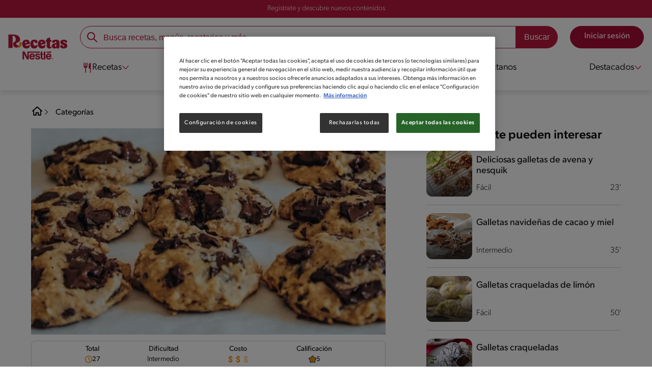

--- FILE ---
content_type: text/css
request_url: https://www.recetasnestle.cl/sites/default/files/css/css_1sab7j0sVcCFR-sYxsoVAVYFv2K4UOScP9znFCEREAA.css?delta=0&language=es&theme=cookit&include=eJx9U0uy2zAMu1AYn6H77noADyUxlibUp6ScTnr6SvFTMk6dt7FHAAzzAxnGv_fJoNLJ5nwNdUJbQ07AQSts0I8HonuBgqMLrlwHbITQWVmjGYjNMVKqCoI1pEXB6tPkknMlGaeFs0EGrXduwoH6ZvjS9IKaFdlQSEGDI4NPMmaHPA4FF_oSghEIqUo-4jr0q1LRI_LV2B6F0X6v55MkWZ_lgy2MsXygQ2zn7ziIMfz-JEiXLBF3-3qT1FC0NWGzuKb6VsQkhy1WXA7dH1-9xWLMGsXBMfq2yo362ePHYfHPT5RQrAfD2V7B50gvYkustugw7eenHoUgl91ANvC_PSu3QkRh6e8B9lYhVIonp-ts5zY2mhZKJC1vHfrK9ix0C_RHp4YB3dp-oQraa4_zkewSbqQV5fy4epxmFT9HQi6MqblPMRZwATkvh2wBzui6e0HBRbD49m9ZC_L5hZzXVFbTkurJnfSurY_trm9FPJ7ndndWpn9B64vL
body_size: 37539
content:
/* @license GPL-2.0-or-later https://www.drupal.org/licensing/faq */
html,body,div,span,applet,object,iframe,h1,h2,h3,h4,h5,h6,p,blockquote,pre,a,abbr,acronym,address,big,cite,code,del,dfn,em,img,ins,kbd,q,s,samp,small,strike,strong,sub,sup,tt,var,b,u,i,center,dl,dt,dd,ol,ul,li,fieldset,form,label,legend,table,caption,tbody,tfoot,thead,tr,th,td,article,aside,canvas,details,embed,figure,figcaption,footer,header,hgroup,menu,nav,output,ruby,section,summary,time,mark,audio,video,select{margin:0;padding:0;border:0;font-size:100%;font:inherit;vertical-align:baseline}article,aside,details,figcaption,figure,footer,header,hgroup,menu,nav,section{display:block}body{line-height:1.2}ol,ul{list-style:none}blockquote,q{quotes:none}blockquote:before,blockquote:after,q:before,q:after{content:"";content:none}table{border-collapse:collapse;border-spacing:0}button,select{border:none;margin:0;padding:0;width:auto;overflow:visible;background:transparent;color:inherit;font:inherit;line-height:normal;-webkit-font-smoothing:inherit;-moz-osx-font-smoothing:inherit;-webkit-appearance:none}*{text-decoration:none;outline:none !important;-webkit-tap-highlight-color:transparent;box-sizing:border-box}*:after,*:before{box-sizing:border-box}:root{--color-black:17,17,17;--color-white:255,255,255;--color-btn:170,12,53;--color-disabled:210,210,210;--color-text-disabled:153,153,153;--color-1:185,25,60;--color-2:255,250,245;--color-3:240,145,0;--color-4:175,25,25;--color-5:245,213,218;--color-6:135,35,20;--color-7:249,211,153;--color-8:77,23,15;--color-9:215,35,95;--color-10:80,175,225;--color-11:235,101,39;--color-12:0,105,50;--color-13:230,50,55;--color-14:255,205,0;--color-15:254,247,238;--filter-white:invert(100%);--filter-black:invert(12%) sepia(1%) saturate(0%) hue-rotate(64deg)
    brightness(95%) contrast(92%);--filter-btn:invert(14%) sepia(87%) saturate(3917%) hue-rotate(334deg)
    brightness(80%) contrast(101%);--filter-disabled:invert(100%) sepia(0%) saturate(7258%) hue-rotate(219deg)
    brightness(111%) contrast(65%);--filter-text-disabled:invert(63%) sepia(0%) saturate(0%) hue-rotate(13deg)
    brightness(97%) contrast(90%);--filter-1:invert(21%) sepia(78%) saturate(3878%) hue-rotate(335deg)
    brightness(73%) contrast(97%);--filter-2:invert(89%) sepia(9%) saturate(434%) hue-rotate(319deg)
    brightness(106%) contrast(109%);--filter-3:invert(62%) sepia(44%) saturate(3487%) hue-rotate(5deg)
    brightness(98%) contrast(103%);--filter-4:invert(20%) sepia(100%) saturate(2289%) hue-rotate(346deg)
    brightness(75%) contrast(104%);--filter-5:invert(88%) sepia(10%) saturate(425%) hue-rotate(302deg)
    brightness(98%) contrast(95%);--filter-6:invert(15%) sepia(32%) saturate(6239%) hue-rotate(354deg)
    brightness(93%) contrast(91%);--filter-7:invert(89%) sepia(10%) saturate(1678%) hue-rotate(333deg)
    brightness(101%) contrast(95%);--filter-8:invert(10%) sepia(34%) saturate(3766%) hue-rotate(345deg)
    brightness(96%) contrast(96%);--filter-9:invert(21%) sepia(85%) saturate(2213%) hue-rotate(320deg)
    brightness(98%) contrast(99%);--filter-10:invert(59%) sepia(82%) saturate(332%) hue-rotate(159deg)
    brightness(91%) contrast(94%);--filter-11:invert(44%) sepia(89%) saturate(2744%) hue-rotate(351deg)
    brightness(105%) contrast(84%);--filter-12:invert(22%) sepia(85%) saturate(1141%) hue-rotate(120deg)
    brightness(100%) contrast(101%);--filter-13:invert(32%) sepia(19%) saturate(4368%) hue-rotate(325deg)
    brightness(102%) contrast(116%);--filter-14:invert(88%) sepia(20%) saturate(7499%) hue-rotate(359deg)
    brightness(105%) contrast(104%);--filter-15:invert(84%) sepia(7%) saturate(426%) hue-rotate(333deg)
    brightness(116%) contrast(99%);--pt-fix-font-3:3px;--pt-fix-font-2:2px;--hl-1:1.625rem;--hl-2:1.5rem;--hl-3:1.125rem;--hl-4:1rem;--hl-sidebar:1.375rem;--tl-1:1rem;--tl-medium-size:1.125rem;--tl-default-size:1rem;--tl-body-size:1rem;--tl-small-size:0.875rem;--tl-smaller-size:0.75rem;--title-1:1.5rem;--title-2:1.125rem;--title-3:1rem;--title-4:1.25rem;--text-body:0.875rem;--text-body-small:0.75rem;--cta-1:1rem;--cta-2:0.875rem;--font-weight-lighter:200;--font-weight-light:300;--font-weight:400;--font-weight-medium:500;--font-weight-bold:600;--font-weight-eBold:700;--font-weight-extraBold:900;--header-height:9.125rem;--max-container:74.375rem;--max-container-lg:90rem}@media screen and (min-width:992px){:root{--hl-1:2rem;--hl-2:1.875rem;--hl-3:1.5rem;--hl-sidebar:1.5rem}}@media screen and (min-width:992px){:root{--title-1:2rem;--title-2:1.5rem;--title-3:1.25rem;--title-4:1.75rem;--text-body:1rem;--text-body-small:0.875rem}}@media screen and (min-width:992px){:root{--header-height:10.875rem}}.f-w{filter:var(--filter-white)}.f-b{filter:var(--filter-black)}.f-btn{filter:var(--filter-btn)}.f-disabled{filter:var(--filter-disabled)}.f-disabled-text{filter:var(--filter-text-disabled)}.f-1{filter:var(--filter-1)}.f-2{filter:var(--filter-2)}.f-3{filter:var(--filter-3)}.f-4{filter:var(--filter-4)}.f-5{filter:var(--filter-5)}.f-6{filter:var(--filter-6)}.f-7{filter:var(--filter-7)}.f-8{filter:var(--filter-8)}.f-9{filter:var(--filter-9)}.f-10{filter:var(--filter-10)}.f-11{filter:var(--filter-11)}.f-12{filter:var(--filter-12)}.f-13{filter:var(--filter-13)}.f-14{filter:var(--filter-14)}.f-15{filter:var(--filter-15)}.c-w{color:rgba(var(--color-white),1)}.c-b{color:rgba(var(--color-black),1)}.c-btn{color:rgba(var(--color-btn),1)}.c-disabled{color:rgba(var(--color-disabled),1)}.c-disabled-text{color:rgba(var(--color-text-disabled),1)}.c-1{color:rgba(var(--color-1),1)}.c-2{color:rgba(var(--color-2),1)}.c-3{color:rgba(var(--color-3),1)}.c-4{color:rgba(var(--color-4),1)}.c-5{color:rgba(var(--color-5),1)}.c-6{color:rgba(var(--color-6),1)}.c-7{color:rgba(var(--color-7),1)}.c-8{color:rgba(var(--color-8),1)}.c-9{color:rgba(var(--color-9),1)}.c-10{color:rgba(var(--color-10),1)}.c-11{color:rgba(var(--color-11),1)}.c-12{color:rgba(var(--color-12),1)}.c-13{color:rgba(var(--color-13),1)}.c-14{color:rgba(var(--color-14),1)}.c-15{color:rgba(var(--color-15),1)}.bg-w{background-color:rgba(var(--color-white),1)}.bg-b{background-color:rgba(var(--color-black),1)}.bg-btn{background-color:rgba(var(--color-btn),1)}.bg-disabled{background-color:rgba(var(--color-disabled),1)}.bg-disabled-text{background-color:rgba(var(--color-text-disabled),1)}.bg-1{background-color:rgba(var(--color-1),1)}.bg-2{background-color:rgba(var(--color-2),1)}.bg-3{background-color:rgba(var(--color-3),1)}.bg-4{background-color:rgba(var(--color-4),1)}.bg-5{background-color:rgba(var(--color-5),1)}.bg-6{background-color:rgba(var(--color-6),1)}.bg-7{background-color:rgba(var(--color-7),1)}.bg-8{background-color:rgba(var(--color-8),1)}.bg-9{background-color:rgba(var(--color-9),1)}.bg-10{background-color:rgba(var(--color-10),1)}.bg-11{background-color:rgba(var(--color-11),1)}.bg-12{background-color:rgba(var(--color-12),1)}.bg-13{background-color:rgba(var(--color-13),1)}.bg-14{background-color:rgba(var(--color-14),1)}.bg-15{background-color:rgba(var(--color-15),1)}.container{display:block;width:100%;margin:0 auto;padding:0 1rem;background-color:transparent;max-width:var(--max-container)}@media (max-width:991.98px){.container--no-padding-xs{padding:0}}@media (min-width:992px){.container--no-padding-md{padding:0}}.container--no-padding{padding:0}.container--lg{max-width:var(--max-container-lg)}.container--relative{position:relative}.container--block{margin:0 auto 2.5rem}.container .container{padding:0}.mt-0{margin-top:0}.mt-1{margin-top:.25rem}.mt-2{margin-top:.5rem}.mt-3{margin-top:.75rem}.mt-4{margin-top:1rem}.mt-5{margin-top:1.5rem}.mt-6{margin-top:2rem}.mt-7{margin-top:2.5rem}.mt-8{margin-top:5rem}.mt-auto{margin-top:auto}.mb-0{margin-bottom:0}.mb-1{margin-bottom:.25rem}.mb-2{margin-bottom:.5rem}.mb-3{margin-bottom:.75rem}.mb-4{margin-bottom:1rem}.mb-5{margin-bottom:1.5rem}.mb-6{margin-bottom:2rem}.mb-7{margin-bottom:2.5rem}.mb-8{margin-bottom:5rem}.mb-auto{margin-bottom:auto}.ml-0{margin-left:0}[dir="rtl"] .ml-0{margin-left:auto;margin-right:0}.ml-1{margin-left:.25rem}[dir="rtl"] .ml-1{margin-left:auto;margin-right:.25rem}.ml-2{margin-left:.5rem}[dir="rtl"] .ml-2{margin-left:auto;margin-right:.5rem}.ml-3{margin-left:.75rem}[dir="rtl"] .ml-3{margin-left:auto;margin-right:.75rem}.ml-4{margin-left:1rem}[dir="rtl"] .ml-4{margin-left:auto;margin-right:1rem}.ml-5{margin-left:1.5rem}[dir="rtl"] .ml-5{margin-left:auto;margin-right:1.5rem}.ml-6{margin-left:2rem}[dir="rtl"] .ml-6{margin-left:auto;margin-right:2rem}.ml-7{margin-left:2.5rem}[dir="rtl"] .ml-7{margin-left:auto;margin-right:2.5rem}.ml-8{margin-left:5rem}[dir="rtl"] .ml-8{margin-left:auto;margin-right:5rem}.ml-auto{margin-left:auto}[dir="rtl"] .ml-auto{margin-left:auto;margin-right:auto}.mr-0{margin-right:0}[dir="rtl"] .mr-0{margin-right:auto;margin-left:0}.mr-1{margin-right:.25rem}[dir="rtl"] .mr-1{margin-right:auto;margin-left:.25rem}.mr-2{margin-right:.5rem}[dir="rtl"] .mr-2{margin-right:auto;margin-left:.5rem}.mr-3{margin-right:.75rem}[dir="rtl"] .mr-3{margin-right:auto;margin-left:.75rem}.mr-4{margin-right:1rem}[dir="rtl"] .mr-4{margin-right:auto;margin-left:1rem}.mr-5{margin-right:1.5rem}[dir="rtl"] .mr-5{margin-right:auto;margin-left:1.5rem}.mr-6{margin-right:2rem}[dir="rtl"] .mr-6{margin-right:auto;margin-left:2rem}.mr-7{margin-right:2.5rem}[dir="rtl"] .mr-7{margin-right:auto;margin-left:2.5rem}.mr-8{margin-right:5rem}[dir="rtl"] .mr-8{margin-right:auto;margin-left:5rem}.mr-auto{margin-right:auto}[dir="rtl"] .mr-auto{margin-right:auto;margin-left:auto}.mx-0{margin-left:0;margin-right:0}.mx-1{margin-left:.25rem;margin-right:.25rem}.mx-2{margin-left:.5rem;margin-right:.5rem}.mx-3{margin-left:.75rem;margin-right:.75rem}.mx-4{margin-left:1rem;margin-right:1rem}.mx-5{margin-left:1.5rem;margin-right:1.5rem}.mx-6{margin-left:2rem;margin-right:2rem}.mx-7{margin-left:2.5rem;margin-right:2.5rem}.mx-8{margin-left:5rem;margin-right:5rem}.mx-auto{margin-left:auto;margin-right:auto}.my-0{margin-top:0;margin-bottom:0}.my-1{margin-top:.25rem;margin-bottom:.25rem}.my-2{margin-top:.5rem;margin-bottom:.5rem}.my-3{margin-top:.75rem;margin-bottom:.75rem}.my-4{margin-top:1rem;margin-bottom:1rem}.my-5{margin-top:1.5rem;margin-bottom:1.5rem}.my-6{margin-top:2rem;margin-bottom:2rem}.my-7{margin-top:2.5rem;margin-bottom:2.5rem}.my-8{margin-top:5rem;margin-bottom:5rem}.my-auto{margin-top:auto;margin-bottom:auto}.m-0{margin:0}.m-1{margin:.25rem}.m-2{margin:.5rem}.m-3{margin:.75rem}.m-4{margin:1rem}.m-5{margin:1.5rem}.m-6{margin:2rem}.m-7{margin:2.5rem}.m-8{margin:5rem}.m-auto{margin:auto}.pt-0{padding-top:0}.pt-1{padding-top:.25rem}.pt-2{padding-top:.5rem}.pt-3{padding-top:.75rem}.pt-4{padding-top:1rem}.pt-5{padding-top:1.5rem}.pt-6{padding-top:2rem}.pt-7{padding-top:2.5rem}.pt-8{padding-top:5rem}.pt-auto{padding-top:auto}.pb-0{padding-bottom:0}.pb-1{padding-bottom:.25rem}.pb-2{padding-bottom:.5rem}.pb-3{padding-bottom:.75rem}.pb-4{padding-bottom:1rem}.pb-5{padding-bottom:1.5rem}.pb-6{padding-bottom:2rem}.pb-7{padding-bottom:2.5rem}.pb-8{padding-bottom:5rem}.pb-auto{padding-bottom:auto}.pl-0{padding-left:0}[dir="rtl"] .pl-0{padding-left:auto;padding-right:0}.pl-1{padding-left:.25rem}[dir="rtl"] .pl-1{padding-left:auto;padding-right:.25rem}.pl-2{padding-left:.5rem}[dir="rtl"] .pl-2{padding-left:auto;padding-right:.5rem}.pl-3{padding-left:.75rem}[dir="rtl"] .pl-3{padding-left:auto;padding-right:.75rem}.pl-4{padding-left:1rem}[dir="rtl"] .pl-4{padding-left:auto;padding-right:1rem}.pl-5{padding-left:1.5rem}[dir="rtl"] .pl-5{padding-left:auto;padding-right:1.5rem}.pl-6{padding-left:2rem}[dir="rtl"] .pl-6{padding-left:auto;padding-right:2rem}.pl-7{padding-left:2.5rem}[dir="rtl"] .pl-7{padding-left:auto;padding-right:2.5rem}.pl-8{padding-left:5rem}[dir="rtl"] .pl-8{padding-left:auto;padding-right:5rem}.pl-auto{padding-left:auto}[dir="rtl"] .pl-auto{padding-left:auto;padding-right:auto}.pr-0{padding-right:0}[dir="rtl"] .pr-0{padding-right:auto;padding-left:0}.pr-1{padding-right:.25rem}[dir="rtl"] .pr-1{padding-right:auto;padding-left:.25rem}.pr-2{padding-right:.5rem}[dir="rtl"] .pr-2{padding-right:auto;padding-left:.5rem}.pr-3{padding-right:.75rem}[dir="rtl"] .pr-3{padding-right:auto;padding-left:.75rem}.pr-4{padding-right:1rem}[dir="rtl"] .pr-4{padding-right:auto;padding-left:1rem}.pr-5{padding-right:1.5rem}[dir="rtl"] .pr-5{padding-right:auto;padding-left:1.5rem}.pr-6{padding-right:2rem}[dir="rtl"] .pr-6{padding-right:auto;padding-left:2rem}.pr-7{padding-right:2.5rem}[dir="rtl"] .pr-7{padding-right:auto;padding-left:2.5rem}.pr-8{padding-right:5rem}[dir="rtl"] .pr-8{padding-right:auto;padding-left:5rem}.pr-auto{padding-right:auto}[dir="rtl"] .pr-auto{padding-right:auto;padding-left:auto}.px-0{padding-left:0;padding-right:0}.px-1{padding-left:.25rem;padding-right:.25rem}.px-2{padding-left:.5rem;padding-right:.5rem}.px-3{padding-left:.75rem;padding-right:.75rem}.px-4{padding-left:1rem;padding-right:1rem}.px-5{padding-left:1.5rem;padding-right:1.5rem}.px-6{padding-left:2rem;padding-right:2rem}.px-7{padding-left:2.5rem;padding-right:2.5rem}.px-8{padding-left:5rem;padding-right:5rem}.px-auto{padding-left:auto;padding-right:auto}.py-0{padding-top:0;padding-bottom:0}.py-1{padding-top:.25rem;padding-bottom:.25rem}.py-2{padding-top:.5rem;padding-bottom:.5rem}.py-3{padding-top:.75rem;padding-bottom:.75rem}.py-4{padding-top:1rem;padding-bottom:1rem}.py-5{padding-top:1.5rem;padding-bottom:1.5rem}.py-6{padding-top:2rem;padding-bottom:2rem}.py-7{padding-top:2.5rem;padding-bottom:2.5rem}.py-8{padding-top:5rem;padding-bottom:5rem}.py-auto{padding-top:auto;padding-bottom:auto}.p-0{padding:0}.p-1{padding:.25rem}.p-2{padding:.5rem}.p-3{padding:.75rem}.p-4{padding:1rem}.p-5{padding:1.5rem}.p-6{padding:2rem}.p-7{padding:2.5rem}.p-8{padding:5rem}.p-auto{padding:auto}.no-margin{margin:0 !important}.no-padding{padding:0 !important}html{font-size:16px;line-height:1.2;scroll-behavior:smooth;scroll-padding-top:var(--header-height)}@media print and (-ms-high-contrast:none),(-ms-high-contrast:active){html{font-size:14px}}html.lock-scroll{overflow:hidden}@media (min-width:576px){html.lock-scroll{position:fixed;height:100%;width:100%}}html.lock-scroll body{overflow:hidden}@media (min-width:576px){html.lock-scroll body{position:fixed;height:100%;width:100%}}html body{font-family:"canada-type-gibson",sans-serif;position:relative;font-size:.875rem;font-weight:var(--font-weight-light);color:rgba(var(--color-black),1)}html body b,html body strong{font-weight:var(--font-weight-medium)}@media (min-width:576px){html body{font-size:1rem}}html body.user-logged-in .mainWrapper{padding-top:calc(var(--header-height) - 2.1875rem)}html body .mainWrapper{display:block;width:100%;overflow:hidden;padding-top:var(--header-height)}[onclick],[href],[for],[data-tooltip],button,.accordion-header{cursor:pointer}a{background-color:transparent;text-decoration:none;color:rgba(var(--color-black),1);transition:all 0.3s ease-in-out}u{text-decoration:underline}sup{font-size:0.7rem;line-height:0;position:relative;vertical-align:baseline;top:-0.4rem}.paragraph,p,ul li,ol li{line-height:1.2;font-size:.875rem}.paragraph a,p a,ul li a,ol li a{font-weight:var(--font-weight-medium);color:rgba(var(--color-1),1)}.paragraph a:hover,p a:hover,ul li a:hover,ol li a:hover{color:rgba(var(--color-black),1)}@media (min-width:576px){.paragraph,p,ul li,ol li{font-size:1rem}}p ~ p,p ~ ul{margin-top:.75rem}ul li,ol li{position:relative}ul ~ p,ul ~ ul,ul ~ ol,ol ~ p,ol ~ ul,ol ~ ol{margin-top:.75rem}.text-underline{text-decoration:underline}.text-center,.text-align-center{text-align:center}.text-left{text-align:left}.text-right,.text-align-right{text-align:right}.text-justify,.text-align-justify{text-align:justify}.category--detail .header{--font-weight-light:200;font-weight:var(--font-weight-lighter)}.category--detail .header .related{font-weight:var(--font-weight)}.webform-submission-form{font-weight:var(--font-weight)}@media (min-width:992px){.article .article__content{--font-weight-light:200;font-weight:var(--font-weight-lighter)}}@media (min-width:992px){.recipe .recipe__texts,.recipeDetail .recipe__texts{font-weight:var(--font-weight-lighter)}.recipe .recipeDetail__intro,.recipeDetail .recipeDetail__intro{--font-weight-light:200;font-weight:var(--font-weight-lighter)}}[class^="hl-"]{display:block;line-height:1.2}h1{font-size:var(--hl-1) !important;font-weight:var(--font-weight-medium) !important}.hl-1{font-size:var(--hl-1);font-weight:var(--font-weight-medium)}.hl-2,.link-arrow h2,.link-arrow h3,.link-arrow a{font-size:var(--hl-2);font-weight:var(--font-weight-medium)}.hl-3{font-size:var(--hl-3);font-weight:var(--font-weight-medium)}.hl-sidebar{font-size:var(--hl-sidebar);font-weight:var(--font-weight-medium)}.hl-4{font-size:var(--hl-4);font-style:italic;font-weight:var(--font-weight-medium)}.hl-5{font-size:var(--hl-4);font-weight:var(--font-weight-light)}[class^="tl-"]{line-height:1.3}.tl-1{font-size:var(--tl-1)}.tl-2{font-size:1rem}.tl-3{font-size:.875rem}.tl-4{font-size:.875rem}.eBold{font-weight:var(--font-weight-bold)}.bold{font-weight:var(--font-weight-medium)}.reg{font-weight:var(--font-weight-light)}@media (min-width:992px){.reg{font-weight:var(--font-weight-lighter)}}.light{font-weight:var(--font-weight-light)}em{font-style:italic}.link-arrow{display:inline-flex;align-items:center;position:relative;padding-right:2rem;font-weight:var(--font-weight-medium);margin-bottom:1.5rem}.link-arrow h2,.link-arrow h3,.link-arrow a{color:rgba(var(--color-black),1)}.link-arrow::after{content:"";position:absolute;top:50%;right:0;width:1.25rem;height:1.25rem;background-image:url(/themes/custom/cookit/Content/img/svgs/arrow.svg?v=6378);background-size:contain;background-position:center center;background-repeat:no-repeat;filter:var(--filter-6);transform:translateY(-50%)}.tl-body{font-size:var(--tl-body-size)}.tl-medium{font-size:var(--tl-medium-size)}.tl-small{font-size:var(--tl-small-size)}.tl-smaller{font-size:var(--tl-smaller-size)}.title-1{font-size:var(--title-1)}.title-2{font-size:var(--title-2)}.title-3{font-size:var(--title-3)}.title-4{font-size:var(--title-4)}.title-course{font-size:1.75rem}@media (min-width:992px){.title-course{font-size:2.375rem}}.text-body{font-size:var(--text-body)}.text-body-small{font-size:var(--text-body-small)}.cta-text-1{font-size:var(--cta-1)}.cta-text-2{font-size:var(--cta-2)}.hidden-xs-up{display:none !important}.hidden-xs-down{display:none !important}@media (max-width:389.98px){.hidden-xs-only{display:none !important}}@media (min-width:390px){.hidden-xm-up{display:none !important}}@media (max-width:389.98px){.hidden-xm-down{display:none !important}}@media (min-width:390px) and (max-width:575.98px){.hidden-xm-only{display:none !important}}@media (min-width:576px){.hidden-sm-up{display:none !important}}@media (max-width:575.98px){.hidden-sm-down{display:none !important}}@media (min-width:576px) and (max-width:767.98px){.hidden-sm-only{display:none !important}}@media (min-width:768px){.hidden-md-up{display:none !important}}@media (max-width:767.98px){.hidden-md-down{display:none !important}}@media (min-width:768px) and (max-width:991.98px){.hidden-md-only{display:none !important}}@media (min-width:992px){.hidden-lg-up{display:none !important}}@media (max-width:991.98px){.hidden-lg-down{display:none !important}}@media (min-width:992px) and (max-width:1199.98px){.hidden-lg-only{display:none !important}}@media (min-width:1200px){.hidden-xl-up{display:none !important}}@media (max-width:1199.98px){.hidden-xl-down{display:none !important}}@media (min-width:1200px) and (max-width:1299.98px){.hidden-xl-only{display:none !important}}@media (min-width:1300px){.hidden-xlg-up{display:none !important}}@media (max-width:1299.98px){.hidden-xlg-down{display:none !important}}@media (min-width:1300px) and (max-width:1399.98px){.hidden-xlg-only{display:none !important}}@media (min-width:1400px){.hidden-xxl-up{display:none !important}}@media (max-width:1399.98px){.hidden-xxl-down{display:none !important}}@media (min-width:1400px) and (max-width:1599.98px){.hidden-xxl-only{display:none !important}}@media (min-width:1600px){.hidden-gxl-up{display:none !important}}@media (max-width:1599.98px){.hidden-gxl-down{display:none !important}}@media (min-width:1600px){.hidden-gxl-only{display:none !important}}.hidden{display:none !important}@media (max-width:991.98px){.hidden-xs{display:none !important}}@media (min-width:992px){.hidden-md{display:none !important}}.events-none{pointer-events:none}.sr-only,.visually-hidden{position:relative !important;display:block !important;top:0 !important;left:0 !important;width:0 !important;height:0 !important;opacity:0 !important;pointer-events:none !important;overflow:hidden !important;border:none !important;margin:0 !important;padding:0 !important;appearance:none}#toolbar-bar{display:none}.elem-center-row{display:flex;align-items:center;justify-content:center;column-gap:1rem}.elem-center-row--between{justify-content:space-between}.elem-center-column{display:flex;flex-direction:column;align-items:center;justify-content:center;row-gap:1rem}.border-top>.container{border-top:1px solid rgba(var(--color-5),1);padding-top:2.5rem}.border-bottom{border-bottom:1px solid rgba(var(--color-5),1);padding-bottom:2.5rem}hr{margin:2rem 0;border:none;border-top:1px solid rgba(var(--color-5),1)}@media (min-width:992px){hr{margin:2.5rem 0}}img{display:block;max-width:100%;height:auto}.d-block{display:block}iframe{display:block;max-width:100%}.QSIFeedbackButton{z-index:1300 !important}.loading,.gigya-screen-loader,.gigya-screen-dimmer,.ajax-progress,.ajax-progress-throbber{position:fixed !important;top:0 !important;left:0 !important;width:100% !important;height:100% !important;z-index:99999 !important;display:none;background:rgba(var(--color-white),0.7) !important}.loading:before,.gigya-screen-loader:before,.gigya-screen-dimmer:before,.ajax-progress:before,.ajax-progress-throbber:before{position:absolute;top:50%;left:50%;content:"";border:7px solid rgba(var(--color-black),0.2);border-top-color:rgba(var(--color-black),0.4);width:50px;height:50px;margin:-25px 0 0 -25px;border-radius:50%;animation:spinner 1s linear infinite}@media (min-width:992px){.loading:before,.gigya-screen-loader:before,.gigya-screen-dimmer:before,.ajax-progress:before,.ajax-progress-throbber:before{width:70px;height:70px;margin:-35px 0 0 -35px}}@keyframes spinner{to{transform:rotate(360deg)}}.loading.active,.gigya-screen-loader.active,.gigya-screen-dimmer.active,.ajax-progress.active,.ajax-progress-throbber.active{display:block}.loading__text,.gigya-screen-loader__text,.gigya-screen-dimmer__text,.ajax-progress__text,.ajax-progress-throbber__text{position:fixed;top:54%;right:0;left:0;margin:0 auto;max-width:12.5rem;font-size:1rem;font-weight:var(--font-weight);text-align:center}@media (min-width:992px){.loading__text,.gigya-screen-loader__text,.gigya-screen-dimmer__text,.ajax-progress__text,.ajax-progress-throbber__text{top:58%}}.gigya-screen-loader,.gigya-screen-dimmer,.ajax-progress,.ajax-progress-throbber{display:block}.isMac .tools__card .cta--tools{padding:.25rem .625rem .375rem 1rem !important}.isMac .tools__card .cta--tools span{transform:translateY(0) !important}.isMac .tagsLists ul li a,.isMac .tags ul .item a,.isMac .tagItem:not(:lang(pt-BR)){padding:.25rem 1rem .375rem !important}.isMac .category .tagItem:not(:lang(pt-BR)){padding:.5rem 1.5rem .625rem !important}.isMac .pageSearch__tabsWrapper .item{padding:0 1rem .125rem !important}@media (min-width:992px){.isMac .pageSearch__tabsWrapper .item{padding:0 1.5rem .125rem !important}}.isMac .cardRecipe__infos li span.text,.isMac .cardRecipe__infos li.infos-ratings .score{margin-top:0 !important;margin-bottom:.0625rem !important}.isMac .eBook__card .content a{align-items:center !important}.isMac .informations .icons i{margin-bottom:0 !important}.isMac .ingredients .servings p{padding-top:0 !important}.isMac .blogCulinario__header ul .item a{padding:.375rem 1rem .5rem !important}.isMac .filter-sidebar .filter__item span{display:block;transform:translateY(-2px)}.isMac .pageSearch__tags .item span{margin-top:0 !important;margin-bottom:.125rem !important}.isMac .search-ingredients__form .choose label{padding-top:0 !important}.isMac .mp-balance-meal::before{top:.0625rem !important;position:relative}.isMac .cta span:not(.mp-button__text),.isMac .mp-dashboard .mp-button--primary span:not(.mp-button__text),.mp-dashboard .isMac .mp-button--primary span:not(.mp-button__text),.isMac .mp-dashboard .mp-button--secundary span:not(.mp-button__text),.mp-dashboard .isMac .mp-button--secundary span:not(.mp-button__text),.isMac .btn-link span:not(.mp-button__text),.isMac .btn-primary span:not(.mp-button__text),.isMac .btn-secondary span:not(.mp-button__text),.isMac .btnSolid span:not(.mp-button__text),.isMac .btnOutline span:not(.mp-button__text),.isMac .bannerCadastro a span:not(.mp-button__text),.bannerCadastro .isMac a span:not(.mp-button__text),.isMac .btn span:not(.mp-button__text),.isMac .ratingsComments a[class="button"] span:not(.mp-button__text),.ratingsComments .isMac a[class="button"] span:not(.mp-button__text),.isMac .recipeComments a[class="button"] span:not(.mp-button__text),.recipeComments .isMac a[class="button"] span:not(.mp-button__text),.isMac .ratingsComments input[type="submit"] span:not(.mp-button__text),.ratingsComments .isMac input[type="submit"] span:not(.mp-button__text),.isMac .recipeComments input[type="submit"] span:not(.mp-button__text),.recipeComments .isMac input[type="submit"] span:not(.mp-button__text),.isMac .mp-button span:not(.mp-button__text),.isMac .gigya .button span:not(.mp-button__text),.gigya .isMac .button span:not(.mp-button__text),.isMac .gigya .gigya-composite-control-previous span:not(.mp-button__text),.gigya .isMac .gigya-composite-control-previous span:not(.mp-button__text),.isMac .gigya .gigya-input-submit span:not(.mp-button__text),.gigya .isMac .gigya-input-submit span:not(.mp-button__text),.isMac .gigya.gigya--profile #update-profile-success a span:not(.mp-button__text),.gigya.gigya--profile #update-profile-success .isMac a span:not(.mp-button__text),.isMac .forum--detail__comments-form .button span:not(.mp-button__text),.forum--detail__comments-form .isMac .button span:not(.mp-button__text),.isMac .webform-submission-form [type="submit"] span:not(.mp-button__text),.webform-submission-form .isMac [type="submit"] span:not(.mp-button__text),.isMac .webform-submission-form .form-submit span:not(.mp-button__text),.webform-submission-form .isMac .form-submit span:not(.mp-button__text),.isMac .webform-submission-form .button--primary span:not(.mp-button__text),.webform-submission-form .isMac .button--primary span:not(.mp-button__text),.isMac .cta-course span:not(.mp-button__text),.isMac .cta-banner-course span:not(.mp-button__text),.isMac .login__content .user-login-form .button span:not(.mp-button__text),.login__content .user-login-form .isMac .button span:not(.mp-button__text),.isMac .loadMore span:not(.mp-button__text),.isMac .btn-tvc a span:not(.mp-button__text),.btn-tvc .isMac a span:not(.mp-button__text),.isMac .btn span:not(.mp-button__text){display:block;transform:translateY(-2px)}.isMac .gigya.gigya--alergias .gigya-screen-choices .gigya-composite-control-checkbox label,.isMac .gigya.gigya--alergias .gigya-screen-choices .gigya-multi-choice-item label,.isMac .gigya.gigya--alergias .gigya-screen-profile .gigya-composite-control-checkbox label,.isMac .gigya.gigya--alergias .gigya-screen-profile .gigya-multi-choice-item label,.isMac .gigya.gigya--ingredientes .gigya-screen-choices .gigya-composite-control-checkbox label,.isMac .gigya.gigya--ingredientes .gigya-screen-choices .gigya-multi-choice-item label,.isMac .gigya.gigya--ingredientes .gigya-screen-profile .gigya-composite-control-checkbox label,.isMac .gigya.gigya--ingredientes .gigya-screen-profile .gigya-multi-choice-item label,.isMac .gigya.gigya--gigya-profile-childs .gigya-screen-choices .gigya-composite-control-checkbox label,.isMac .gigya.gigya--gigya-profile-childs .gigya-screen-choices .gigya-multi-choice-item label,.isMac .gigya.gigya--gigya-profile-childs .gigya-screen-profile .gigya-composite-control-checkbox label,.isMac .gigya.gigya--gigya-profile-childs .gigya-screen-profile .gigya-multi-choice-item label,.isMac .gigya.gigya--profile .gigya-screen-choices .gigya-composite-control-checkbox label,.isMac .gigya.gigya--profile .gigya-screen-choices .gigya-multi-choice-item label,.isMac .gigya.gigya--profile .gigya-screen-profile .gigya-composite-control-checkbox label,.isMac .gigya.gigya--profile .gigya-screen-profile .gigya-multi-choice-item label{padding:.375rem 1rem .5rem !important}.isMac .gigya.gigya--alergias .gigya-composite-control-checkbox .gigya-label .gigya-required-display,.isMac .gigya.gigya--ingredientes .gigya-composite-control-checkbox .gigya-label .gigya-required-display,.isMac .gigya.gigya--gigya-profile-childs .gigya-composite-control-checkbox .gigya-label .gigya-required-display,.isMac .gigya.gigya--profile .gigya-composite-control-checkbox .gigya-label .gigya-required-display{padding:0 !important}.isMac .gigya-composite-control-submit{margin-top:1.5rem}.isMac .gigya-composite-control-submit .gigya-input-submit{padding:.5rem 1.5rem .375rem !important}.cta,.mp-dashboard .mp-button--primary,.mp-dashboard .mp-button--secundary,.btn-link,.btn-primary,.btn-secondary,.btnSolid,.btnOutline,.bannerCadastro a,.btn,.ratingsComments a[class="button"],.recipeComments a[class="button"],.ratingsComments input[type="submit"],.recipeComments input[type="submit"],.mp-button,.gigya .button,.gigya .gigya-composite-control-previous,.gigya .gigya-input-submit,.gigya.gigya--profile #update-profile-success a,.forum--detail__comments-form .button,.webform-submission-form [type="submit"],.webform-submission-form .form-submit,.webform-submission-form .button--primary,.cta-course,.cta-banner-course,.login__content .user-login-form .button,.loadMore,.btn-tvc a{--color-cta-border:rgba(var(--color-btn),1);--color-cta-bg:rgba(var(--color-btn),1);--color-cta-filter-icon:var(--filter-white);--color-cta-text:rgba(var(--color-white),1);--border-radius:2.5rem;--height:2.5rem;display:flex;align-items:center;justify-content:center;padding:.5rem 1.5rem;border-radius:var(--border-radius);border:1px solid var(--color-cta-border);background-color:var(--color-cta-bg);color:var(--color-cta-text);font-size:1rem;line-height:1;text-align:center;font-weight:var(--font-weight);transition:all 0.3s ease-in-out;height:var(--height);column-gap:.5rem;cursor:pointer}.cta:hover,.mp-dashboard .mp-button--primary:hover,.mp-dashboard .mp-button--secundary:hover,.btn-link:hover,.btn-primary:hover,.btn-secondary:hover,.btnSolid:hover,.btnOutline:hover,.bannerCadastro a:hover,.btn:hover,.ratingsComments a:hover[class="button"],.recipeComments a:hover[class="button"],.ratingsComments input:hover[type="submit"],.recipeComments input:hover[type="submit"],.mp-button:hover,.gigya .button:hover,.gigya .gigya-composite-control-previous:hover,.gigya .gigya-input-submit:hover,.gigya.gigya--profile #update-profile-success a:hover,.forum--detail__comments-form .button:hover,.webform-submission-form :hover[type="submit"],.webform-submission-form .form-submit:hover,.webform-submission-form .button--primary:hover,.cta-course:hover,.cta-banner-course:hover,.login__content .user-login-form .button:hover,.loadMore:hover,.btn-tvc a:hover{--color-cta-text:rgba(var(--color-1),1);--color-cta-bg:rgba(var(--color-white),1);--color-cta-filter-icon:var(--filter-1);transition:all 0.3s ease-in-out}.cta.cta--white,.mp-dashboard .cta--white.mp-button--primary,.mp-dashboard .bannerCadastro a.mp-button--primary,.bannerCadastro .mp-dashboard a.mp-button--primary,.mp-dashboard .section-login a.mp-button--primary,.section-login .mp-dashboard a.mp-button--primary,.mp-dashboard .cta--white.mp-button--secundary,.mp-dashboard .bannerCadastro a.mp-button--secundary,.bannerCadastro .mp-dashboard a.mp-button--secundary,.mp-dashboard .section-login a.mp-button--secundary,.section-login .mp-dashboard a.mp-button--secundary,.cta--white.btn-link,.bannerCadastro a.btn-link,.section-login a.btn-link,.cta--white.btn-primary,.bannerCadastro a.btn-primary,.section-login a.btn-primary,.cta--white.btn-secondary,.bannerCadastro a.btn-secondary,.section-login a.btn-secondary,.cta--white.btnSolid,.bannerCadastro a.btnSolid,.section-login a.btnSolid,.cta--white.btnOutline,.bannerCadastro a.btnOutline,.section-login a.btnOutline,.bannerCadastro a,.cta--white.btn,.bannerCadastro a.btn,.section-login a.btn,.ratingsComments a.cta--white[class="button"],.ratingsComments .bannerCadastro a[class="button"],.bannerCadastro .ratingsComments a[class="button"],.ratingsComments .section-login a[class="button"],.section-login .ratingsComments a[class="button"],.recipeComments a.cta--white[class="button"],.recipeComments .bannerCadastro a[class="button"],.bannerCadastro .recipeComments a[class="button"],.recipeComments .section-login a[class="button"],.section-login .recipeComments a[class="button"],.ratingsComments input.cta--white[type="submit"],.recipeComments input.cta--white[type="submit"],.cta--white.mp-button,.bannerCadastro a.mp-button,.section-login a.mp-button,.gigya .cta--white.button,.gigya .bannerCadastro a.button,.bannerCadastro .gigya a.button,.gigya .section-login a.button,.section-login .gigya a.button,.gigya .cta--white.gigya-composite-control-previous,.gigya .bannerCadastro a.gigya-composite-control-previous,.bannerCadastro .gigya a.gigya-composite-control-previous,.gigya .section-login a.gigya-composite-control-previous,.section-login .gigya a.gigya-composite-control-previous,.gigya .cta--white.gigya-input-submit,.gigya .bannerCadastro a.gigya-input-submit,.bannerCadastro .gigya a.gigya-input-submit,.gigya .section-login a.gigya-input-submit,.section-login .gigya a.gigya-input-submit,.gigya.gigya--profile #update-profile-success a.cta--white,.gigya.gigya--profile #update-profile-success .bannerCadastro a,.bannerCadastro .gigya.gigya--profile #update-profile-success a,.gigya.gigya--profile #update-profile-success .section-login a,.section-login .gigya.gigya--profile #update-profile-success a,.forum--detail__comments-form .cta--white.button,.forum--detail__comments-form .bannerCadastro a.button,.bannerCadastro .forum--detail__comments-form a.button,.forum--detail__comments-form .section-login a.button,.section-login .forum--detail__comments-form a.button,.webform-submission-form .cta--white[type="submit"],.webform-submission-form .bannerCadastro a[type="submit"],.bannerCadastro .webform-submission-form a[type="submit"],.webform-submission-form .section-login a[type="submit"],.section-login .webform-submission-form a[type="submit"],.webform-submission-form .cta--white.form-submit,.webform-submission-form .bannerCadastro a.form-submit,.bannerCadastro .webform-submission-form a.form-submit,.webform-submission-form .section-login a.form-submit,.section-login .webform-submission-form a.form-submit,.webform-submission-form .cta--white.button--primary,.webform-submission-form .bannerCadastro a.button--primary,.bannerCadastro .webform-submission-form a.button--primary,.webform-submission-form .section-login a.button--primary,.section-login .webform-submission-form a.button--primary,.cta--white.cta-course,.bannerCadastro a.cta-course,.section-login a.cta-course,.cta--white.cta-banner-course,.bannerCadastro a.cta-banner-course,.section-login a.cta-banner-course,.login__content .user-login-form .cta--white.button,.login__content .user-login-form .bannerCadastro a.button,.bannerCadastro .login__content .user-login-form a.button,.login__content .user-login-form .section-login a.button,.section-login .login__content .user-login-form a.button,.cta--white.loadMore,.bannerCadastro a.loadMore,.section-login a.loadMore,.section-login a.cta,.section-login .bannerCadastro a,.bannerCadastro .section-login a,.section-login .btn-tvc a,.btn-tvc .section-login a,.btn-tvc a.cta--white,.btn-tvc .bannerCadastro a,.bannerCadastro .btn-tvc a{--color-cta-border:rgba(var(--color-white),1);--color-cta-bg:rgba(var(--color-white),1);--color-cta-filter-icon:var(--filter-btn);--color-cta-text:rgba(var(--color-btn),1)}.cta.cta--white:hover,.mp-dashboard .cta--white.mp-button--primary:hover,.mp-dashboard .bannerCadastro a.mp-button--primary:hover,.bannerCadastro .mp-dashboard a.mp-button--primary:hover,.mp-dashboard .section-login a.mp-button--primary:hover,.section-login .mp-dashboard a.mp-button--primary:hover,.mp-dashboard .cta--white.mp-button--secundary:hover,.mp-dashboard .bannerCadastro a.mp-button--secundary:hover,.bannerCadastro .mp-dashboard a.mp-button--secundary:hover,.mp-dashboard .section-login a.mp-button--secundary:hover,.section-login .mp-dashboard a.mp-button--secundary:hover,.cta--white.btn-link:hover,.bannerCadastro a.btn-link:hover,.section-login a.btn-link:hover,.cta--white.btn-primary:hover,.bannerCadastro a.btn-primary:hover,.section-login a.btn-primary:hover,.cta--white.btn-secondary:hover,.bannerCadastro a.btn-secondary:hover,.section-login a.btn-secondary:hover,.cta--white.btnSolid:hover,.bannerCadastro a.btnSolid:hover,.section-login a.btnSolid:hover,.cta--white.btnOutline:hover,.bannerCadastro a.btnOutline:hover,.section-login a.btnOutline:hover,.bannerCadastro a:hover,.cta--white.btn:hover,.bannerCadastro a.btn:hover,.section-login a.btn:hover,.ratingsComments a.cta--white:hover[class="button"],.ratingsComments .bannerCadastro a:hover[class="button"],.bannerCadastro .ratingsComments a:hover[class="button"],.ratingsComments .section-login a:hover[class="button"],.section-login .ratingsComments a:hover[class="button"],.recipeComments a.cta--white:hover[class="button"],.recipeComments .bannerCadastro a:hover[class="button"],.bannerCadastro .recipeComments a:hover[class="button"],.recipeComments .section-login a:hover[class="button"],.section-login .recipeComments a:hover[class="button"],.ratingsComments input.cta--white:hover[type="submit"],.recipeComments input.cta--white:hover[type="submit"],.cta--white.mp-button:hover,.bannerCadastro a.mp-button:hover,.section-login a.mp-button:hover,.gigya .cta--white.button:hover,.gigya .bannerCadastro a.button:hover,.bannerCadastro .gigya a.button:hover,.gigya .section-login a.button:hover,.section-login .gigya a.button:hover,.gigya .cta--white.gigya-composite-control-previous:hover,.gigya .bannerCadastro a.gigya-composite-control-previous:hover,.bannerCadastro .gigya a.gigya-composite-control-previous:hover,.gigya .section-login a.gigya-composite-control-previous:hover,.section-login .gigya a.gigya-composite-control-previous:hover,.gigya .cta--white.gigya-input-submit:hover,.gigya .bannerCadastro a.gigya-input-submit:hover,.bannerCadastro .gigya a.gigya-input-submit:hover,.gigya .section-login a.gigya-input-submit:hover,.section-login .gigya a.gigya-input-submit:hover,.gigya.gigya--profile #update-profile-success a.cta--white:hover,.gigya.gigya--profile #update-profile-success .bannerCadastro a:hover,.bannerCadastro .gigya.gigya--profile #update-profile-success a:hover,.gigya.gigya--profile #update-profile-success .section-login a:hover,.section-login .gigya.gigya--profile #update-profile-success a:hover,.forum--detail__comments-form .cta--white.button:hover,.forum--detail__comments-form .bannerCadastro a.button:hover,.bannerCadastro .forum--detail__comments-form a.button:hover,.forum--detail__comments-form .section-login a.button:hover,.section-login .forum--detail__comments-form a.button:hover,.webform-submission-form .cta--white:hover[type="submit"],.webform-submission-form .bannerCadastro a:hover[type="submit"],.bannerCadastro .webform-submission-form a:hover[type="submit"],.webform-submission-form .section-login a:hover[type="submit"],.section-login .webform-submission-form a:hover[type="submit"],.webform-submission-form .cta--white.form-submit:hover,.webform-submission-form .bannerCadastro a.form-submit:hover,.bannerCadastro .webform-submission-form a.form-submit:hover,.webform-submission-form .section-login a.form-submit:hover,.section-login .webform-submission-form a.form-submit:hover,.webform-submission-form .cta--white.button--primary:hover,.webform-submission-form .bannerCadastro a.button--primary:hover,.bannerCadastro .webform-submission-form a.button--primary:hover,.webform-submission-form .section-login a.button--primary:hover,.section-login .webform-submission-form a.button--primary:hover,.cta--white.cta-course:hover,.bannerCadastro a.cta-course:hover,.section-login a.cta-course:hover,.cta--white.cta-banner-course:hover,.bannerCadastro a.cta-banner-course:hover,.section-login a.cta-banner-course:hover,.login__content .user-login-form .cta--white.button:hover,.login__content .user-login-form .bannerCadastro a.button:hover,.bannerCadastro .login__content .user-login-form a.button:hover,.login__content .user-login-form .section-login a.button:hover,.section-login .login__content .user-login-form a.button:hover,.cta--white.loadMore:hover,.bannerCadastro a.loadMore:hover,.section-login a.loadMore:hover,.section-login a.cta:hover,.section-login .bannerCadastro a:hover,.bannerCadastro .section-login a:hover,.section-login .btn-tvc a:hover,.btn-tvc .section-login a:hover,.btn-tvc a.cta--white:hover,.btn-tvc .bannerCadastro a:hover,.bannerCadastro .btn-tvc a:hover{--color-cta-text:rgba(var(--color-white),1);--color-cta-bg:rgba(var(--color-btn),1);--color-cta-filter-icon:var(--filter-white)}.cta--user{display:block;background-color:transparent;width:2rem;height:2rem;border:none;background-color:transparent;padding:.5rem}.cta--user i{--color-cta-filter-icon:var(--filter-1);width:1rem;height:1rem;margin:0}.cta--header{--color-cta-bg:rgba(var(--color-2),1);--color-cta-text:rgba(var(--color-black),1);padding:.5rem .25rem;display:flex;align-items:center;height:2.1875rem;justify-content:center;border-radius:.25rem;font-weight:300;border:none;background-color:var(--color-cta-bg)}@media (max-width:389.98px){.cta--header{font-size:.875rem}}.cta--header i{--color-cta-filter-icon:var(--filter-1);width:.9375rem;height:.9375rem;margin:0 .25rem 0 0}.cta--outline,.mp-dashboard .mp-button--secundary,.btn-secondary,.btnOutline,.ratingsComments a[class="button"],.recipeComments a[class="button"],.cta-course,.cta-banner-course{--color-cta-border:rgba(var(--color-1),1);--color-cta-text:rgba(var(--color-1),1);--color-cta-bg:rgba(var(--color-white),1);--color-cta-filter-icon:var(--filter-1)}.cta--outline:hover,.mp-dashboard .mp-button--secundary:hover,.btn-secondary:hover,.btnOutline:hover,.ratingsComments a:hover[class="button"],.recipeComments a:hover[class="button"],.cta-course:hover,.cta-banner-course:hover{--color-cta-text:rgba(var(--color-white),1);--color-cta-bg:rgba(var(--color-1),1);--color-cta-filter-icon:var(--filter-white)}.cta--c1{--color-cta-bg:rgba(var(--color-1),1);--color-cta-border:rgba(var(--color-1),1)}.cta--c1:hover{--color-cta-text:rgba(var(--color-1),1);background-color:rgba(var(--color-white),1)}.cta--c2{--color-cta-bg:rgba(var(--color-2),1);--color-cta-border:rgba(var(--color-2),1)}.cta--c2:hover{--color-cta-text:rgba(var(--color-2),1);background-color:rgba(var(--color-white),1)}.cta--c3{--color-cta-bg:rgba(var(--color-3),1);--color-cta-border:rgba(var(--color-3),1)}.cta--c3:hover{--color-cta-text:rgba(var(--color-3),1);background-color:rgba(var(--color-white),1)}.cta--c4{--color-cta-bg:rgba(var(--color-4),1);--color-cta-border:rgba(var(--color-4),1)}.cta--c4:hover{--color-cta-text:rgba(var(--color-4),1);background-color:rgba(var(--color-white),1)}.cta--c5{--color-cta-bg:rgba(var(--color-5),1);--color-cta-border:rgba(var(--color-5),1)}.cta--c5:hover{--color-cta-text:rgba(var(--color-5),1);background-color:rgba(var(--color-white),1)}.cta--c6{--color-cta-bg:rgba(var(--color-6),1);--color-cta-border:rgba(var(--color-6),1)}.cta--c6:hover{--color-cta-text:rgba(var(--color-6),1);background-color:rgba(var(--color-white),1)}.cta--c7{--color-cta-bg:rgba(var(--color-7),1);--color-cta-border:rgba(var(--color-7),1)}.cta--c7:hover{--color-cta-text:rgba(var(--color-7),1);background-color:rgba(var(--color-white),1)}.cta--c8{--color-cta-bg:rgba(var(--color-8),1);--color-cta-border:rgba(var(--color-8),1)}.cta--c8:hover{--color-cta-text:rgba(var(--color-8),1);background-color:rgba(var(--color-white),1)}.cta--c9{--color-cta-bg:rgba(var(--color-9),1);--color-cta-border:rgba(var(--color-9),1)}.cta--c9:hover{--color-cta-text:rgba(var(--color-9),1);background-color:rgba(var(--color-white),1)}.cta--c10{--color-cta-bg:rgba(var(--color-10),1);--color-cta-border:rgba(var(--color-10),1)}.cta--c10:hover{--color-cta-text:rgba(var(--color-10),1);background-color:rgba(var(--color-white),1)}.cta--c11{--color-cta-bg:rgba(var(--color-11),1);--color-cta-border:rgba(var(--color-11),1)}.cta--c11:hover{--color-cta-text:rgba(var(--color-11),1);background-color:rgba(var(--color-white),1)}.cta--c12{--color-cta-bg:rgba(var(--color-12),1);--color-cta-border:rgba(var(--color-12),1)}.cta--c12:hover{--color-cta-text:rgba(var(--color-12),1);background-color:rgba(var(--color-white),1)}.cta--c13{--color-cta-bg:rgba(var(--color-13),1);--color-cta-border:rgba(var(--color-13),1)}.cta--c13:hover{--color-cta-text:rgba(var(--color-13),1);background-color:rgba(var(--color-white),1)}.cta--c14{--color-cta-bg:rgba(var(--color-14),1);--color-cta-border:rgba(var(--color-14),1)}.cta--c14:hover{--color-cta-text:rgba(var(--color-14),1);background-color:rgba(var(--color-white),1)}.cta--c15{--color-cta-bg:rgba(var(--color-15),1);--color-cta-border:rgba(var(--color-15),1)}.cta--c15:hover{--color-cta-text:rgba(var(--color-15),1);background-color:rgba(var(--color-white),1)}.cta--outline-c1{--color-cta-text:rgba(var(--color-1),1);--color-cta-border:rgba(var(--color-1),1);--color-cta-bg:rgba(var(--color-white),1)}.cta--outline-c1:hover{--color-cta-bg:rgba(var(--color-1),1);--color-cta-text:rgba(var(--color-white),1)}.cta--outline-c2{--color-cta-text:rgba(var(--color-2),1);--color-cta-border:rgba(var(--color-2),1);--color-cta-bg:rgba(var(--color-white),1)}.cta--outline-c2:hover{--color-cta-bg:rgba(var(--color-2),1);--color-cta-text:rgba(var(--color-white),1)}.cta--outline-c3{--color-cta-text:rgba(var(--color-3),1);--color-cta-border:rgba(var(--color-3),1);--color-cta-bg:rgba(var(--color-white),1)}.cta--outline-c3:hover{--color-cta-bg:rgba(var(--color-3),1);--color-cta-text:rgba(var(--color-white),1)}.cta--outline-c4{--color-cta-text:rgba(var(--color-4),1);--color-cta-border:rgba(var(--color-4),1);--color-cta-bg:rgba(var(--color-white),1)}.cta--outline-c4:hover{--color-cta-bg:rgba(var(--color-4),1);--color-cta-text:rgba(var(--color-white),1)}.cta--outline-c5{--color-cta-text:rgba(var(--color-5),1);--color-cta-border:rgba(var(--color-5),1);--color-cta-bg:rgba(var(--color-white),1)}.cta--outline-c5:hover{--color-cta-bg:rgba(var(--color-5),1);--color-cta-text:rgba(var(--color-white),1)}.cta--outline-c6{--color-cta-text:rgba(var(--color-6),1);--color-cta-border:rgba(var(--color-6),1);--color-cta-bg:rgba(var(--color-white),1)}.cta--outline-c6:hover{--color-cta-bg:rgba(var(--color-6),1);--color-cta-text:rgba(var(--color-white),1)}.cta--outline-c7{--color-cta-text:rgba(var(--color-7),1);--color-cta-border:rgba(var(--color-7),1);--color-cta-bg:rgba(var(--color-white),1)}.cta--outline-c7:hover{--color-cta-bg:rgba(var(--color-7),1);--color-cta-text:rgba(var(--color-white),1)}.cta--outline-c8{--color-cta-text:rgba(var(--color-8),1);--color-cta-border:rgba(var(--color-8),1);--color-cta-bg:rgba(var(--color-white),1)}.cta--outline-c8:hover{--color-cta-bg:rgba(var(--color-8),1);--color-cta-text:rgba(var(--color-white),1)}.cta--outline-c9{--color-cta-text:rgba(var(--color-9),1);--color-cta-border:rgba(var(--color-9),1);--color-cta-bg:rgba(var(--color-white),1)}.cta--outline-c9:hover{--color-cta-bg:rgba(var(--color-9),1);--color-cta-text:rgba(var(--color-white),1)}.cta--outline-c10{--color-cta-text:rgba(var(--color-10),1);--color-cta-border:rgba(var(--color-10),1);--color-cta-bg:rgba(var(--color-white),1)}.cta--outline-c10:hover{--color-cta-bg:rgba(var(--color-10),1);--color-cta-text:rgba(var(--color-white),1)}.cta--outline-c11{--color-cta-text:rgba(var(--color-11),1);--color-cta-border:rgba(var(--color-11),1);--color-cta-bg:rgba(var(--color-white),1)}.cta--outline-c11:hover{--color-cta-bg:rgba(var(--color-11),1);--color-cta-text:rgba(var(--color-white),1)}.cta--outline-c12{--color-cta-text:rgba(var(--color-12),1);--color-cta-border:rgba(var(--color-12),1);--color-cta-bg:rgba(var(--color-white),1)}.cta--outline-c12:hover{--color-cta-bg:rgba(var(--color-12),1);--color-cta-text:rgba(var(--color-white),1)}.cta--outline-c13{--color-cta-text:rgba(var(--color-13),1);--color-cta-border:rgba(var(--color-13),1);--color-cta-bg:rgba(var(--color-white),1)}.cta--outline-c13:hover{--color-cta-bg:rgba(var(--color-13),1);--color-cta-text:rgba(var(--color-white),1)}.cta--outline-c14{--color-cta-text:rgba(var(--color-14),1);--color-cta-border:rgba(var(--color-14),1);--color-cta-bg:rgba(var(--color-white),1)}.cta--outline-c14:hover{--color-cta-bg:rgba(var(--color-14),1);--color-cta-text:rgba(var(--color-white),1)}.cta--outline-c15{--color-cta-text:rgba(var(--color-15),1);--color-cta-border:rgba(var(--color-15),1);--color-cta-bg:rgba(var(--color-white),1)}.cta--outline-c15:hover{--color-cta-bg:rgba(var(--color-15),1);--color-cta-text:rgba(var(--color-white),1)}.cta--textBlack{--color-cta-text:rgba(var(--color-black),1) !important;--color-cta-filter-icon:var(--filter-black) !important}.cta--center,.gigya.gigya--profile #update-profile-success a,.text-center .btn,.btn-tvc a{margin:0 auto}.cta--widthDefault,.webform-submission-form [type="submit"],.webform-submission-form .form-submit,.webform-submission-form .button--primary{width:100%;max-width:21.5625rem}.cta--widthModal{width:100%;max-width:10rem}.cta--widthFull,.gigya .gigya-input-submit{width:100%;max-width:100%}.cta--widthFit,.btn,.mp-button,.gigya .button,.gigya .gigya-composite-control-previous,.gigya.gigya--profile #update-profile-success a,.forum--detail__comments-form .button,.cta-course,.cta-banner-course,.login__content .user-login-form .button,.loadMore,.btn-tvc a{width:fit-content;max-width:100%}.cta.disabled,.mp-dashboard .disabled.mp-button--primary,.mp-dashboard .disabled.mp-button--secundary,.disabled.btn-link,.disabled.btn-primary,.disabled.btn-secondary,.disabled.btnSolid,.disabled.btnOutline,.bannerCadastro a.disabled,.disabled.btn,.ratingsComments a.disabled[class="button"],.recipeComments a.disabled[class="button"],.ratingsComments input.disabled[type="submit"],.recipeComments input.disabled[type="submit"],.disabled.mp-button,.gigya .disabled.button,.gigya .disabled.gigya-composite-control-previous,.gigya .disabled.gigya-input-submit,.gigya.gigya--profile #update-profile-success a.disabled,.forum--detail__comments-form .disabled.button,.webform-submission-form .disabled[type="submit"],.webform-submission-form .disabled.form-submit,.webform-submission-form .disabled.button--primary,.disabled.cta-course,.disabled.cta-banner-course,.login__content .user-login-form .disabled.button,.disabled.loadMore,.btn-tvc a.disabled,.cta.cta--disabled,.mp-dashboard .cta--disabled.mp-button--primary,.mp-dashboard .cta--disabled.mp-button--secundary,.cta--disabled.btn-link,.cta--disabled.btn-primary,.cta--disabled.btn-secondary,.cta--disabled.btnSolid,.cta--disabled.btnOutline,.bannerCadastro a.cta--disabled,.cta--disabled.btn,.ratingsComments a.cta--disabled[class="button"],.recipeComments a.cta--disabled[class="button"],.ratingsComments input.cta--disabled[type="submit"],.recipeComments input.cta--disabled[type="submit"],.cta--disabled.mp-button,.gigya .cta--disabled.button,.gigya .cta--disabled.gigya-composite-control-previous,.gigya .cta--disabled.gigya-input-submit,.gigya.gigya--profile #update-profile-success a.cta--disabled,.forum--detail__comments-form .cta--disabled.button,.webform-submission-form .cta--disabled[type="submit"],.webform-submission-form .cta--disabled.form-submit,.webform-submission-form .cta--disabled.button--primary,.cta--disabled.cta-course,.cta--disabled.cta-banner-course,.login__content .user-login-form .cta--disabled.button,.cta--disabled.loadMore,.btn-tvc a.cta--disabled{--color-bg-disabled:#d2d2d2;--color-text-disabled:color(b);--color-icon-disabled:filter(b);pointer-events:none;background-color:var(--color-bg-disabled);color:var(--color-text-disabled);border:1px solid var(--color-bg-disabled) !important}.cta.disabled i,.mp-dashboard .disabled.mp-button--primary i,.mp-dashboard .disabled.mp-button--secundary i,.disabled.btn-link i,.disabled.btn-primary i,.disabled.btn-secondary i,.disabled.btnSolid i,.disabled.btnOutline i,.bannerCadastro a.disabled i,.disabled.btn i,.ratingsComments a.disabled[class="button"] i,.recipeComments a.disabled[class="button"] i,.ratingsComments input.disabled[type="submit"] i,.recipeComments input.disabled[type="submit"] i,.disabled.mp-button i,.gigya .disabled.button i,.gigya .disabled.gigya-composite-control-previous i,.gigya .disabled.gigya-input-submit i,.gigya.gigya--profile #update-profile-success a.disabled i,.forum--detail__comments-form .disabled.button i,.webform-submission-form .disabled[type="submit"] i,.webform-submission-form .disabled.form-submit i,.webform-submission-form .disabled.button--primary i,.disabled.cta-course i,.disabled.cta-banner-course i,.login__content .user-login-form .disabled.button i,.disabled.loadMore i,.btn-tvc a.disabled i,.cta.cta--disabled i,.mp-dashboard .cta--disabled.mp-button--primary i,.mp-dashboard .cta--disabled.mp-button--secundary i,.cta--disabled.btn-link i,.cta--disabled.btn-primary i,.cta--disabled.btn-secondary i,.cta--disabled.btnSolid i,.cta--disabled.btnOutline i,.bannerCadastro a.cta--disabled i,.cta--disabled.btn i,.ratingsComments a.cta--disabled[class="button"] i,.recipeComments a.cta--disabled[class="button"] i,.ratingsComments input.cta--disabled[type="submit"] i,.recipeComments input.cta--disabled[type="submit"] i,.cta--disabled.mp-button i,.gigya .cta--disabled.button i,.gigya .cta--disabled.gigya-composite-control-previous i,.gigya .cta--disabled.gigya-input-submit i,.gigya.gigya--profile #update-profile-success a.cta--disabled i,.forum--detail__comments-form .cta--disabled.button i,.webform-submission-form .cta--disabled[type="submit"] i,.webform-submission-form .cta--disabled.form-submit i,.webform-submission-form .cta--disabled.button--primary i,.cta--disabled.cta-course i,.cta--disabled.cta-banner-course i,.login__content .user-login-form .cta--disabled.button i,.cta--disabled.loadMore i,.btn-tvc a.cta--disabled i{filter:var(--color-icon-disabled)}.cta--loading{--color-bg-loading:#d2d2d2;--color-text-loading:#999999;--color-icon-loading:invert(67%) sepia(0%) saturate(0%) hue-rotate(246deg)
      brightness(91%) contrast(89%);pointer-events:none;background-color:var(--color-bg-loading);color:var(--color-text-loading);border:1px solid var(--color-bg-loading) !important;position:relative;column-gap:.75rem}.cta--loading::after{content:"";border:2px solid var(--color-text-loading);border-top-color:var(--color-bg-loading);width:1.25rem;height:1.25rem;border-radius:50%;animation:spinner 1s linear infinite}@keyframes spinner{to{transform:rotate(360deg)}}.mp-dashboard .mp-button--primary:hover{background-color:rgba(var(--color-white),1) !important;color:rgba(var(--color-btn),1) !important}.menu-preferences-form .btn-link{color:rgba(var(--color-black),1);text-decoration:underline;cursor:pointer;padding:0;background-color:transparent;margin:0;border:none;height:auto;width:auto}.menu-preferences-form .btn-link:hover{color:rgba(var(--color-1),1) !important}.cadu--loading{--color-bg-loading:#d2d2d2;--color-text-loading:#999999;--color-icon-loading:invert(67%) sepia(0%) saturate(0%) hue-rotate(246deg)
    brightness(91%) contrast(89%);pointer-events:none;background-color:var(--color-bg-loading);color:var(--color-text-loading);border:1px solid var(--color-bg-loading) !important;position:relative;column-gap:.75rem}.cadu--loading::after{content:"";border:2px solid var(--color-text-loading);border-top-color:var(--color-bg-loading);width:1.25rem;height:1.25rem;border-radius:50%;animation:spinner 1s linear infinite}@keyframes spinner{to{transform:rotate(360deg)}}*[class*="cta"]>i,a>i{width:.9375rem;height:.9375rem;filter:var(--color-cta-filter-icon)}.ctaText,.gigya .gigya-composite-control-link,.gigya a[role="button"]{color:rgba(var(--color-btn),1);font-weight:var(--font-btn-weight,400)}.ctaText--line{text-decoration:underline}.ratingsComments input[type="submit"],.recipeComments input[type="submit"]{cursor:pointer}.mp-button{min-width:10.625rem;font-weight:var(--font-weight);margin-bottom:0}.gigya .button:hover,.gigya .gigya-composite-control-previous:hover{color:rgba(var(--color-1),1)}.gigya .gigya-input-submit{cursor:pointer;font-family:"canada-type-gibson",sans-serif}@media (min-width:992px){.gigya .gigya-input-submit{max-width:21.5625rem}}.text-right .btn{margin-left:auto}.webform-submission-form input[type="file"]::file-selector-button{--color-cta-border:rgba(var(--color-btn),1);--color-cta-bg:rgba(var(--color-btn),1);--color-cta-filter-icon:var(--filter-white);--color-cta-text:rgba(var(--color-white),1);--border-radius:2.5rem;--height:2.5rem;display:flex;align-items:center;justify-content:center;padding:.5rem 1.5rem;border-radius:var(--border-radius);border:1px solid var(--color-cta-border);background-color:var(--color-cta-bg);color:var(--color-cta-text);font-size:1rem;line-height:1;text-align:center;font-weight:var(--font-weight);transition:all 0.3s ease-in-out;height:var(--height);column-gap:.5rem;cursor:pointer;width:fit-content;max-width:100%}.loadMore{margin:1.5rem auto 0}.loadMore>i{width:.9375rem;height:.9375rem;transform:rotate(90deg);transition:all 0.3s ease-in-out;filter:var(--color-cta-filter-icon)}.loadMore span{transform:translateY(0)}.loadMore.active i{transform:rotate(-90deg)}.btn-tvc a{margin-top:1rem}.searchBlock__autocomplete{position:absolute;top:100%;left:0;width:100%;border:1px solid rgba(var(--color-1),1);margin-top:.625rem;border-radius:5px;background-color:rgba(var(--color-2),1);z-index:9;max-height:50vh;overflow:auto}.searchBlock__autocomplete a,.searchBlock__autocomplete span{display:block;padding:.5rem;text-decoration:none;font-size:1rem;font-weight:normal;color:rgba(var(--color-1),1);cursor:pointer}.searchBlock__autocomplete a:hover,.searchBlock__autocomplete span:hover{color:rgba(var(--color-1),1);background:rgba(var(--color-1),0.05)}.video{position:relative;display:block;width:100%;margin-bottom:1.5rem}.video:after{content:"";display:block;padding-bottom:calc(100% / (16 / 9))}.video iframe{position:absolute;top:0;left:0;width:100%;height:100%}.video__content{max-width:42.75rem;margin:0 auto}[data-youtube-open],[data-youtube-image]{cursor:pointer;position:relative}[data-youtube-open]:after,[data-youtube-image]:after{content:"";display:block;position:absolute;left:50%;top:50%;width:3.125rem;height:3.125rem;opacity:0.8;transform:translate(-50%,-50%);transform-origin:0 0;transition:all 0.3s ease-in-out;filter:var(--filter-white);background-repeat:no-repeat;background-position:left center;background-size:contain;background-image:url(/themes/custom/cookit/Content/img/svgs/play.svg?v=6378)}[data-youtube-open]:hover:after,[data-youtube-image]:hover:after{opacity:1;transform:scale(1.15) translate(-50%,-50%)}lite-youtube{background-color:#000;position:relative;display:block;contain:content;background-position:center center;background-size:cover;cursor:pointer;max-width:720px}lite-youtube::after{content:"";display:block;padding-bottom:calc(100% / (16 / 9))}lite-youtube>iframe{width:100%;height:100%;position:absolute;top:0;left:0;border:0}lite-youtube>.lty-playbtn{width:68px;height:48px;position:absolute;cursor:pointer;transform:translate3d(-50%,-50%,0);top:50%;left:50%;z-index:1;background-color:transparent;background-image:url('data:image/svg+xml;utf8,<svg xmlns="http://www.w3.org/2000/svg" version="1.1" viewBox="0 0 68 48"><path fill="%23f00" fill-opacity="0.8" d="M66.52,7.74c-0.78-2.93-2.49-5.41-5.42-6.19C55.79,.13,34,0,34,0S12.21,.13,6.9,1.55 C3.97,2.33,2.27,4.81,1.48,7.74C0.06,13.05,0,24,0,24s0.06,10.95,1.48,16.26c0.78,2.93,2.49,5.41,5.42,6.19 C12.21,47.87,34,48,34,48s21.79-0.13,27.1-1.55c2.93-0.78,4.64-3.26,5.42-6.19C67.94,34.95,68,24,68,24S67.94,13.05,66.52,7.74z"></path><path d="M 45,24 27,14 27,34" fill="%23fff"></path></svg>');filter:grayscale(100%);transition:filter 0.1s cubic-bezier(0,0,0.2,1);border:none}lite-youtube:hover>.lty-playbtn:focus,lite-youtube:hover lite-youtube .lty-playbtn:focus{filter:none}lite-youtube.lyt-activated{cursor:unset}lite-youtube.lyt-activated::before,lite-youtube.lyt-activated>.lty-playbtn{opacity:0;pointer-events:none}.lyt-visually-hidden{clip:rect(0 0 0 0);clip-path:inset(50%);height:1px;overflow:hidden;position:absolute;white-space:nowrap;width:1px}#onetrust-consent-sdk #onetrust-accept-btn-handler{background-color:#276328 !important;border-color:#276328 !important;color:#FFFFFF !important;font-weight:500 !important}#onetrust-banner-sdk #onetrust-policy-text a{font-weight:500 !important}#onetrust-pc-sdk #ot-pc-title,#onetrust-pc-sdk #ot-category-title,#onetrust-pc-sdk .ot-cat-header,#onetrust-pc-sdk #ot-lst-title,#onetrust-pc-sdk .ot-ven-hdr .ot-ven-name,#onetrust-pc-sdk .ot-always-active{font-weight:500 !important}#onetrust-pc-sdk button{font-weight:500 !important}#onetrust-pc-sdk .ot-always-active-group .ot-cat-header{font-weight:500 !important}#onetrust-consent-sdk #onetrust-pc-sdk button:not(#clear-filters-handler):not(.ot-close-icon):not(#filter-btn-handler):not(.ot-remove-objection-handler):not(.ot-obj-leg-btn-handler):not([aria-expanded]):not(.ot-link-btn),#onetrust-consent-sdk #onetrust-pc-sdk .ot-leg-btn-container .ot-active-leg-btn{background-color:#276328 !important;border-color:#276328 !important;color:#FFFFFF !important;font-weight:500 !important}
.action-list{--color-item-bg:rgba(var(--color-1),1);--color-item-text:rgba(var(--color-white),1);--filter-item-icon:var(--filter-white);--font-size-item:1.125rem;padding:1rem 0;margin-top:1rem}.action-list.bg-8{background-color:rgba(var(--color-7),1)}@media (min-width:992px){.action-list{--font-size-item:1.75rem}}.action-list__grid{display:grid;place-content:center;grid-gap:.75rem;grid-template-columns:repeat(2,162px)}@media (min-width:400px){.action-list__grid{grid-template-columns:repeat(2,171px)}}@media (min-width:992px){.action-list__grid{grid-gap:1.5rem}}.action-list__item{padding:1rem;background-color:var(--color-item-bg);border-radius:.5rem;width:100%;height:5.25rem;transition:all 0.3s ease-in-out;position:relative;color:var(--color-item-text);box-shadow:1px 1px 3px 0px #7e787840}@media (min-width:992px){.action-list__item{max-width:20.625rem;height:6.5625rem}}.action-list__item--big{height:11.5rem}@media (min-width:992px){.action-list__item--big{height:14.625rem}}.action-list__item--big .action-list__content{flex-direction:column}@media (min-width:992px){.action-list__item--big .action-list__content .name{margin-right:auto}}@media (min-width:992px){.action-list__item--big .action-list__content .icon{margin-left:auto}}.action-list__item--big .action-list__content .icon img{max-width:4.375rem;max-height:4.375rem}.action-list__item--big .action-list__content .icon i{width:4.375rem;height:4.375rem;filter:filter}.action-list__item:hover{transform:scale(1.05)}.action-list__item.add-recipe-button{margin:0}.action-list__content{display:flex;justify-content:space-between;align-items:center;height:100%}.action-list__content .name{font-size:var(--font-size-item);font-weight:var(--font-weight-light);max-width:10.75rem;color:var(--color-item-text)}.action-list__content .icon{display:inline-block}.action-list__content .icon img{display:inline-block;max-width:2.5rem;max-height:2.5rem}@media (min-width:992px){.action-list__content .icon img{max-width:3.5rem;max-height:3.5rem}}.action-list__content .icon i{width:2.5rem;height:2.5rem;filter:var(--filter-item-icon)}@media (min-width:992px){.action-list__content .icon i{width:3.5rem;height:3.5rem}}.action-list--cookitActions{background-color:rgba(var(--color-15),1);padding:1.5rem 1rem;border-radius:.5rem;color:rgba(var(--color-2),1);margin-bottom:2.5rem}.action-list--cookitActions:lang(pt-br){background:rgba(var(--color-1),1);color:rgba(var(--color-5),1)}.action-list--cookitActions .hl-3{font-size:1.375rem;text-align:center}@media (min-width:992px){.action-list--cookitActions .hl-3{text-align:left}}.action-list--cookitActions .action-list__grid{grid-template-columns:1fr 1fr}@media (min-width:576px){.action-list--cookitActions .action-list__grid{grid-template-columns:1fr 1fr 1fr 1fr}}.action-list--cookitActions .action-list__item{width:auto;max-width:initial;height:auto;padding:.5rem;background-color:rgba(var(--color-white),1)}@media (min-width:576px){.action-list--cookitActions .action-list__item{padding:1rem}}.action-list--cookitActions .action-list__item.active .icons .svg{opacity:0}.action-list--cookitActions .action-list__item.active .icons .svg--active{opacity:1}.action-list--cookitActions .action-list__content{flex-direction:row}@media (min-width:576px){.action-list--cookitActions .action-list__content{flex-direction:column}}.action-list--cookitActions .action-list__content .icons{position:relative;width:2.125rem;height:2.125rem;flex:0 0 2.125rem;filter:var(--filter-1);margin-left:.5rem}@media (min-width:576px){.action-list--cookitActions .action-list__content .icons{width:2.5rem;height:2.5rem;flex:0 0 2.5rem;order:1;margin-left:0;margin-bottom:.625rem}}.action-list--cookitActions .action-list__content .icons .svg{position:absolute;top:0;left:0;width:100%;height:100%;transition:all 0.3s ease-in-out}.action-list--cookitActions .action-list__content .icons .svg--active{opacity:0}.action-list--cookitActions .action-list__content .name{display:flex;align-items:center;justify-content:center;text-align:center;min-height:2.75rem;line-height:1.375rem;font-size:1rem;width:100%;color:rgba(var(--color-black),1)}@media (min-width:576px){.action-list--cookitActions .action-list__content .name{font-size:1.125rem;order:2}}
.actions{position:relative;z-index:3}.actions ul{display:flex;justify-content:flex-start}.actions ul li{position:relative;margin:0 1rem 0 0}.actions ul li:last-child{margin-right:0}.actions p{display:none;visibility:hidden}@media (min-width:992px){.actions p{text-align:center;font-size:.8125rem;display:block;visibility:visible}}.actions .svg{filter:var(--filter-1)}.actions .svg,.actions .icons{position:relative;display:block;width:1.5rem;height:1.5rem;transition:all 0.3s ease-in-out}@media (min-width:992px){.actions .svg,.actions .icons{width:2.125rem;height:2.125rem;margin-bottom:.5rem}}.actions .icons .svg{position:absolute;top:50%;left:50%;transform:translate(-50%,-50%)}.actions .icons .svg--active{opacity:0}.actions__button{display:flex;flex-direction:column;align-items:center;color:rgba(var(--color-1),1);cursor:pointer}.actions__button.active .icons .svg{opacity:0}.actions__button.active .icons .svg--active{opacity:1}
.blogCulinario__header .breadcrumb{padding-top:0}@media (max-width:991.98px){.blogCulinario__header .breadcrumb{padding-top:0;padding-left:0}}@media (min-width:992px){.blogCulinario__header .breadcrumb{margin-top:0}}.breadcrumb{display:flex;align-items:center;padding:1rem 0}@media (max-width:991.98px){.breadcrumb{padding-left:1rem}}.breadcrumb ol{display:flex;column-gap:.25rem;align-items:center}.breadcrumb ol li{position:relative;display:none;font-size:.875rem}.breadcrumb ol li:not(:first-of-type){padding-left:1.5rem}.breadcrumb ol li:not(:first-of-type)::after{content:"";width:.75rem;height:.75rem;position:absolute;top:47%;left:0;transform:translateY(-50%);display:inline-block;background-size:contain;background-repeat:no-repeat;background-position:center center;background-image:url(/themes/custom/cookit/Content/img/svgs/arrow.svg?v=6580);filter:var(--filter-1)}.breadcrumb ol li:nth-child(2){display:block}.breadcrumb ol li:nth-child(2):after{left:0;transform:translateY(-50%) rotate(180deg);transform-origin:center;filter:var(--filter-1)}.breadcrumb ol li:first-of-type a i{width:1.5rem;height:1.5rem}.breadcrumb ol li a{color:rgba(var(--color-black),1);font-size:.875rem;font-weight:var(--font-weight);margin:1rem 0}.breadcrumb ol li strong{font-size:.875rem;color:rgba(var(--color-1),1)}@media (min-width:992px){.breadcrumb{width:auto;height:auto;margin-left:0;margin-top:1rem;padding-left:0}.breadcrumb ol li{display:block}.breadcrumb ol li:not(:first-of-type)::after{transform:translateY(-50%);left:0;filter:var(--filter-black)}.breadcrumb ol li:nth-child(2):after{filter:var(--filter-black)}.breadcrumb ol li a{font-size:1rem}}
.stars{display:flex;align-items:center;margin-bottom:1.25rem}.stars .text{font-size:1.125rem;color:rgba(var(--color-black),1)}.stars .star{display:block;width:1.625rem;height:1.625rem;margin-right:.75rem;background-image:url(/themes/custom/cookit/Content/img/svgs/star.svg?v=7233);background-repeat:no-repeat;filter:var(--filter-1)}.stars--1 .star:nth-child(-n+1){background-image:url(/themes/custom/cookit/Content/img/svgs/star-full.svg?v=7233)}.stars--2 .star:nth-child(-n+2){background-image:url(/themes/custom/cookit/Content/img/svgs/star-full.svg?v=7233)}.stars--3 .star:nth-child(-n+3){background-image:url(/themes/custom/cookit/Content/img/svgs/star-full.svg?v=7233)}.stars--4 .star:nth-child(-n+4){background-image:url(/themes/custom/cookit/Content/img/svgs/star-full.svg?v=7233)}.stars--5 .star:nth-child(-n+5){background-image:url(/themes/custom/cookit/Content/img/svgs/star-full.svg?v=7233)}.stars.fivestar-widget .star{width:1.1875rem;height:1.1875rem;background-size:contain}.stars.fivestar-widget .star a{height:1.1875rem;opacity:0;display:block}.stars--small{margin-bottom:0}.stars--small .star{width:.9375rem;height:.9375rem;margin-right:.25rem;background-size:contain;filter:var(--filter-3)}.stars--small.star--1 .star:nth-child(-n+1){background-image:url(/themes/custom/cookit/Content/img/svgs/star-full.svg?v=7233)}.stars--small.star--2 .star:nth-child(-n+2){background-image:url(/themes/custom/cookit/Content/img/svgs/star-full.svg?v=7233)}.stars--small.star--3 .star:nth-child(-n+3){background-image:url(/themes/custom/cookit/Content/img/svgs/star-full.svg?v=7233)}.stars--small.star--4 .star:nth-child(-n+4){background-image:url(/themes/custom/cookit/Content/img/svgs/star-full.svg?v=7233)}.stars--small.star--5 .star:nth-child(-n+5){background-image:url(/themes/custom/cookit/Content/img/svgs/star-full.svg?v=7233)}.stars--small .count{font-size:.875rem}@media (min-width:992px){.stars--small{margin-bottom:.5rem}.stars--small .star{width:1.1875rem;height:1.1875rem}.stars--small .count{font-size:1rem}}.stars--select .text{color:rgba(var(--color-3),1);margin-right:.625rem}.stars--select .star{width:1.5rem;height:1.5rem}.stars--select:hover .star{background-image:url(/themes/custom/cookit/Content/img/svgs/star-full.svg?v=7233)}.stars--select:hover .star:hover ~ .star{background-image:url(/themes/custom/cookit/Content/img/svgs/star-full.svg?v=7233)}.rating{margin-bottom:1.875rem;grid-area:ratings}.rating__title{font-size:1.5rem;font-weight:var(--font-weight-medium);color:rgba(var(--color-1),1);margin-bottom:1.5rem}.rating__count{font-size:1rem;color:rgba(var(--color-black),1);margin-bottom:1.5rem}.rating__percentItem{margin-bottom:.625rem;display:flex}.rating__percentItem .note{font-size:.875rem;font-weight:var(--font-weight-light);color:rgba(var(--color-black),1);margin-right:.625rem;min-width:20%}@media (min-width:992px){.rating__percentItem .note{min-width:21.5%}}.rating__percentItem .bar{height:1.25rem;border-radius:.625rem;background:#E0E0E0;flex:1 0 auto;margin-right:.625rem;position:relative;overflow:hidden}.rating__percentItem .bar>span{position:absolute;top:0;left:0;height:100%;background:rgba(var(--color-3),1);border-radius:.625rem}.rating__percentItem .value{font-size:.75rem;width:1.875rem;flex:0 0 1.875rem}.rating__small{display:flex;flex-direction:column;justify-content:flex-end}.rating__small .text{font-size:.625rem;text-align:right}@media (min-width:992px){.rating__small .text{font-size:.8125rem}}@media (min-width:992px){.ratingsComments{display:grid;grid-template-columns:minmax(21.875rem,42.75rem) minmax(12.5rem,20.625rem);grid-template-rows:repeat(2,auto);gap:0;justify-content:space-between;grid-template-areas:"comments ratings"}}
.footer{--color-bg-footer:#fef6eb;--color-text-footer:rgba(var(--color-black),1);--color-title-footer:rgba(var(--color-black),1);background-color:var(--color-bg-footer);padding:1.5rem 0 2.5rem}@media (min-width:992px){.footer{padding:2rem 0}}.footer h3{font-size:1rem;color:var(--color-title-footer);font-weight:var(--font-weight-medium);margin-bottom:1.5rem}.footer a{color:var(--color-text-footer);font-weight:var(--font-weight);font-size:.875rem}.footer>.container{display:flex;flex-direction:column}@media (min-width:992px){.footer>.container{display:grid;grid-template-columns:calc(70% - 1rem) 30%;justify-content:space-between}}.footer__navigation .menu-footer{display:grid;grid-template-columns:repeat(2,1fr);grid-template-rows:repeat(2,1fr);gap:2.5rem 0;grid-auto-flow:row;margin-bottom:2.5rem}.footer__navigation .menu-footer>li ul{display:flex;flex-direction:column;row-gap:.75rem}@media (min-width:992px){.footer__navigation .menu-footer{grid-template-columns:repeat(4,auto);grid-template-rows:1fr;margin-bottom:0;gap:0 2.5rem}}.footer__logos{display:flex;flex-direction:column;align-items:center}@media (min-width:992px){.footer__logos{justify-content:center}}.footer__logos .logo{display:flex;margin:0 auto 1.5rem}.footer .copyright{margin-top:1.5rem}.footer .copyright p{text-align:center;font-size:.875rem;font-weight:var(--font-weight);color:rgba(var(--color-8),1)}.footer .copyright .menu{display:flex;flex-wrap:wrap;justify-content:center;margin-top:1.5rem}.footer .copyright .menu .menu-item a{color:var(--color-title-footer);font-weight:var(--font-weight);font-size:.875rem}.footer .copyright .menu .menu-item:not(:first-of-type)::before{content:" • ";display:inline-block;color:rgba(var(--color-black),1);margin:0 .5rem}@media (min-width:992px){.footer .copyright{grid-column:span 2;margin-top:2.5rem;display:flex;flex-direction:row;justify-content:center;align-items:center}.footer .copyright .menu{margin-top:0;margin-left:1.5rem}}.footer .list-socials{display:flex;justify-content:center}.footer .list-socials__footer{column-gap:1.5rem}.footer .list-socials__footer li{display:block;width:2rem;height:2rem;transition:all 0.3s ease-in-out;background-color:rgba(var(--color-1),1);border-radius:50%}.footer .list-socials__footer li a{display:flex;align-items:center;justify-content:center;width:1.375rem;height:1.375rem;z-index:1;background-size:contain;background-repeat:no-repeat;background-position:center center}.footer .list-socials li{display:flex;align-items:center;justify-content:center;margin:0}.footer .list-socials li:first-child,.footer .list-socials li:last-child{margin-left:0}.footer .list-socials li>a{filter:var(--filter-white)}@media (min-width:992px){.footer .list-socials__footer{display:flex}}
#header{--border-bottom-divisor:#d2d2d2;--box-shadow:0px 7px 8px 0px rgba(0,0,0,0.08);--height-sub-menu-1:0;min-height:var(--header-height);position:fixed;top:0;left:0;width:100%;z-index:105;display:flex;flex-direction:column;border-bottom:1px solid var(--border-bottom-divisor);background-color:rgba(var(--color-white),1)}@media (min-width:992px){#header{border-bottom:none;box-shadow:var(--box-shadow)}}#header.scrolled{--header-height:4.25rem;min-height:calc(var(--header-height) - 4.625rem)}#header.scrolled .header__notify{display:none}@media (max-width:991.98px){#header.scrolled.logged--in .hamb-menu__check:checked ~ .nav{top:var(--header-height)}#header.scrolled>.container{padding:.75rem 1rem;grid-template-rows:auto;gap:0 .5rem;grid-template-areas:"logo search account hamb"}#header.scrolled .header__links-mob{display:none}}#header [class="cta hidden-lg-down"]{height:100%;font-weight:var(--font-weight)}#header input[type="radio"],#header input[type="checkbox"]{display:none}@media (max-width:991.98px){#header input[type="submit"]{display:none}}#header:not(#header.logged--in) .user__icon{display:none}#header:not(#header.logged--in).scrolled .header__notify{display:none}#header.logged--in{--filter-check:invert(85%) sepia(27%) saturate(1098%) hue-rotate(18deg)
      brightness(90%) contrast(87%);--header-height:6.875rem}@media (min-width:992px){#header.logged--in{--header-height:8.875rem}}#header.logged--in .f-check{filter:var(--filter-check)}#header.logged--in .cta--user{display:none}#header.logged--in .user__icon{display:flex;align-items:center;justify-content:center;column-gap:.25rem;position:relative;width:2rem;height:2rem}#header.logged--in .user__icon .svg-user-v3{width:1rem;height:1rem;margin-right:2px}@media (min-width:992px){#header.logged--in .user__icon .svg-user-v3{width:1.25rem;height:1.25rem}}#header.logged--in .user__icon .svg-data-check-v3{position:absolute;bottom:2px;right:1px;width:.75rem;height:.75rem}@media (min-width:992px){#header.logged--in .user__icon{column-gap:.5rem}#header.logged--in .user__icon i{width:1.25rem;height:1.25rem}}#header.logged--in .user__name{font-size:1.375rem;font-weight:var(--font-weight-medium);color:rgba(var(--color-1),1);margin-bottom:1.5rem}#header.logged--in .user__image{display:none}#header.logged--in #user:checked ~ label{border-radius:.25rem;background-color:rgba(var(--color-1),1)}#header.logged--in #user:checked ~ label .svg-data-check-v3,#header.logged--in #user:checked ~ label .svg-user-v3{filter:var(--filter-white)}#header.logged--in #user:checked ~ .navUser{top:var(--header-height);transition:all 0.3s ease-in-out}#header.logged--in #user:checked ~ .navUser .bg-close{opacity:1;transition:all 0.5s ease-in-out;visibility:visible}@media (min-width:992px){#header.logged--in #user:checked ~ .navUser{right:0}}#header>.container{display:grid;grid-template-columns:5.3125rem auto 2rem 2rem;grid-template-rows:repeat(2,auto);gap:.5rem;grid-auto-flow:row;grid-template-areas:"logo search account hamb" "logo links-mob links-mob links-mob";align-items:center;justify-content:space-between;padding:.75rem .5rem}@media (max-width:991.98px){#header>.container{max-width:31.25rem}}#header>.container .hamb-menu__icon{grid-area:hamb}#header>.container .header__logo{grid-area:logo}#header>.container .header__account{grid-area:account}#header>.container .header__links-mob{grid-area:links-mob}#header>.container .header__search{grid-area:search}@media (min-width:992px){#header>.container{grid-template-columns:auto minmax(50%,80%) minmax(145px,auto);grid-template-rows:repeat(2,auto);gap:1.5rem;grid-auto-flow:row;grid-template-areas:"logo search account" "logo nav nav";padding:1rem}#header>.container .header__logo{grid-area:logo;align-self:baseline;margin-top:1rem}#header>.container .header__search{grid-area:search}#header>.container .header__account{grid-area:account}#header>.container .nav{grid-area:nav}}#header .header__logo{margin:0 auto}#header .header__logo .logo-img{display:inline-block;width:5.3125rem;height:2.25rem}#header .header__logo .logo-img.svg-logo-receitas{width:3.125rem;height:3.125rem}#header .header__logo .logo-img.svg-logo-receitas-v3{width:4rem;height:3.75rem}@media (min-width:992px){#header .header__logo .logo-img{width:7.3125rem;height:3.125rem}#header .header__logo .logo-img.svg-logo-ecuador{height:2.8125rem}#header .header__logo .logo-img.svg-logo-receitas{width:3.25rem;height:3.5rem}#header .header__logo .logo-img.svg-logo-receitas-v3{width:4.8125rem;height:4.5rem}}#header .header__notify{--color-bg:rgba(var(--color-1),1);--color-text:rgba(var(--color-white),1);padding-top:.5rem;padding-bottom:.5rem;background-color:var(--color-bg);height:2.1875rem}#header .header__notify>.container{display:flex;align-items:center;justify-content:center}#header .header__notify>.container a,#header .header__notify>.container p{color:var(--color-text)}#header .hamb-menu__icon{display:block;padding:.5rem .4375rem;border-radius:.5rem}#header .hamb-menu__icon .line{display:block;height:.125rem;width:100%;border-radius:.25rem;transition:all 0.3s ease-in-out;background-color:rgba(var(--color-1),1)}#header .hamb-menu__icon .line__2{margin:.1875rem 0}#header .hamb-menu__check:checked ~ .hamb-menu__icon{position:relative}#header .hamb-menu__check:checked ~ .hamb-menu__icon span{background-color:rgba(var(--color-white),1);position:relative;z-index:2}#header .hamb-menu__check:checked ~ .hamb-menu__icon::after{content:"";display:block;position:absolute;top:50%;left:50%;transform:translate(-50%,-50%);border-radius:.25rem;width:2rem;height:2rem;background-color:rgba(var(--color-1),1)}#header .hamb-menu__check:checked ~ .nav{top:var(--header-height);transition:all 0.3s ease-in-out}#header .hamb-menu__check:checked ~ .nav .bg-close{opacity:1;transition:all 0.5s ease-in-out;visibility:visible}#header .header__links-mob{display:flex;align-items:center;justify-content:space-between;column-gap:.5rem}#header .header__links-mob a{width:-webkit-fill-available}#header .header__links-mob a i{margin-right:0 !important}#header .header__search{display:flex;width:100%;--rounded:2.5rem}#header .header__search.searchBlock{padding:0}#header .header__search>.container{padding:0;max-width:100% !important}#header .header__search>.container .searchBlock__btnIngredients{display:none}#header .header__search form{margin-bottom:0}#header .header__search .search-form{display:flex;align-items:center;justify-content:center;width:100%;margin-bottom:0}#header .header__search .search-form .js-form-item{position:relative;width:-webkit-fill-available}#header .header__search .search-form .js-form-item .searchBlock__autocomplete{z-index:102}#header .header__search .search-form .js-form-item .svg-close{background-position:center}#header .header__search .search-form .js-form-item::before{content:"";display:block;width:1.5rem;height:1.5rem;position:absolute;top:50%;left:.75rem;transform:translateY(-50%);pointer-events:none;background-repeat:no-repeat;background-image:url(/themes/custom/cookit/Content/img/svgs/search.svg?v=6732);filter:var(--filter-1)}#header .header__search .search-form .js-form-item #edit-search-field-error{display:none !important}#header .header__search .search-form input[type="text"]{width:100%;height:2.75rem;border:1px solid rgba(var(--color-1),1);padding:0 1rem 0 2.8125rem;border-radius:var(--rounded)}#header .header__search .search-form input[type="text"]:-ms-input-placeholder{color:rgba(var(--color-1),1);font-size:1rem}#header .header__search .search-form input[type="text"]::placeholder{color:rgba(var(--color-1),1);font-size:1rem}#header .header__search .search-form input[type="submit"]{border-radius:0 var(--rounded) var(--rounded) 0 !important}@media (min-width:992px){#header .header__search .search-form input[type="text"]{border-radius:var(--rounded) 0 0 var(--rounded)}#header .header__search .search-form input[type="submit"]{border-radius:0 var(--rounded) var(--rounded) 0;height:2.75rem;padding:0 1rem;margin-left:0;background-color:rgba(var(--color-1),1);color:rgba(var(--color-white),1);border:none;cursor:pointer;margin-top:0 !important}}#header .nav{--color-nav-bg:rgba(var(--color-white),1);--color-nav-text:rgba(var(--color-black),1);--size-logo-desk:-8.813rem;position:absolute;top:-105vh;right:0;transition:all 0.3s ease-in-out;width:100%;height:calc(100vh - var(--header-height));padding:.75rem 2rem 1.5rem;display:flex;flex-direction:column;align-items:flex-start;border-radius:.25rem;row-gap:1rem;z-index:2;background-color:var(--color-nav-bg)}#header .nav__header{position:relative;width:100%;display:flex;justify-content:flex-end}#header .nav__header .close{display:flex;align-items:center;justify-content:center}#header .nav__header .close i{width:1rem;height:1rem}@media (min-width:992px){#header .nav__header{display:none}}#header .nav__btns{display:flex;column-gap:1rem;align-items:center;justify-content:center;width:100%;margin-bottom:1rem}#header .nav__btns a{font-weight:var(--font-weight)}@media (max-width:991.98px){#header .nav{overflow-y:scroll}#header .nav .content .sub-menu label[for="submenu-highlights"],#header .nav .content .sub-menu label[for="submenu-destacados"],#header .nav .content .sub-menu label[for="submenu-destaques"]{display:none !important}}@media (min-width:992px){#header .nav{z-index:1;position:initial;top:auto;left:auto;width:100%;height:auto;padding:0;flex-direction:column;row-gap:1rem;align-items:center;justify-content:space-between;border-radius:0;background-color:transparent}}#header .nav .content{display:flex;flex-direction:column;row-gap:2rem;width:100%;position:relative}@media (min-width:992px){#header .nav .content{flex-direction:row;row-gap:0;column-gap:2rem;align-items:flex-start;justify-content:space-between}#header .nav .content::after{position:absolute;top:2.5625rem;width:100%;height:1px;background-color:rgba(var(--color-3),1)}}#header .nav .content>li{display:flex;align-items:center;position:initial}@media (max-width:991.98px){#header .nav .content>li.sub-menu input[type="checkbox"]:checked ~ .sub-menu-1{left:0;transition:all 0.3s ease-in-out}}#header .nav .content>li.sub-menu>label{width:100%}#header .nav .content>li.sub-menu>label i:last-of-type{margin-left:auto}@media (min-width:992px){#header .nav .content>li.sub-menu.double-space .dropdown-menu{column-gap:2.5rem !important}}#header .nav .content>li.sub-menu .sub-menu-1{position:absolute;top:0;left:-120%;height:100%;width:100%;display:flex;flex-direction:column;z-index:2;transition:all 0.3s ease-in-out}@media (max-width:991.98px){#header .nav .content>li.sub-menu .sub-menu-1{height:100vh}}#header .nav .content>li.sub-menu .sub-menu-1 .back{display:flex;align-items:center;width:fit-content}#header .nav .content>li.sub-menu .sub-menu-1 .back i{width:.875rem;height:.875rem}#header .nav .content>li.sub-menu .sub-menu-1>p{display:flex;align-items:center;column-gap:1rem}@media (max-width:991.98px){#header .nav .content>li.sub-menu .sub-menu-1>p{margin-bottom:1.5rem}}#header .nav .content>li.sub-menu .sub-menu-1>p i{width:1.25rem;height:1.25rem}#header .nav .content>li.sub-menu .sub-menu-1 .dropdown-menu,#header .nav .content>li.sub-menu .sub-menu-1>ul{margin-left:2.5rem;display:flex;flex-direction:column;margin-top:0}@media (max-width:991.98px){#header .nav .content>li.sub-menu .sub-menu-1 .dropdown-menu .dropdown,#header .nav .content>li.sub-menu .sub-menu-1>ul .dropdown{margin-bottom:1.5rem}}#header .nav .content>li.sub-menu .sub-menu-1 .dropdown-menu .dropdown input[type="checkbox"]:checked ~ .dropdown-content,#header .nav .content>li.sub-menu .sub-menu-1>ul .dropdown input[type="checkbox"]:checked ~ .dropdown-content{display:flex;flex-direction:column}#header .nav .content>li.sub-menu .sub-menu-1 .dropdown-menu .dropdown .all,#header .nav .content>li.sub-menu .sub-menu-1>ul .dropdown .all{position:absolute;top:calc((1.5rem + 20px) * -1);right:0;text-decoration:underline}#header .nav .content>li.sub-menu .sub-menu-1 .dropdown-menu .dropdown input[type="checkbox"]:checked ~ label i,#header .nav .content>li.sub-menu .sub-menu-1>ul .dropdown input[type="checkbox"]:checked ~ label i{transform:rotate(-90deg)}#header .nav .content>li.sub-menu .sub-menu-1 .dropdown-menu .dropdown>label,#header .nav .content>li.sub-menu .sub-menu-1>ul .dropdown>label{display:flex;align-items:center;justify-content:space-between;width:100%}#header .nav .content>li.sub-menu .sub-menu-1 .dropdown-menu .dropdown>label i,#header .nav .content>li.sub-menu .sub-menu-1>ul .dropdown>label i{transform:rotate(90deg)}#header .nav .content>li.sub-menu .sub-menu-1 .dropdown-menu .dropdown-content,#header .nav .content>li.sub-menu .sub-menu-1>ul .dropdown-content{display:none;margin-top:.5rem;row-gap:.5rem;margin-left:1rem}#header .nav .content>li.sub-menu .sub-menu-1 .dropdown-menu .dropdown-content .envie,#header .nav .content>li.sub-menu .sub-menu-1>ul .dropdown-content .envie{display:flex;align-items:center;column-gap:0}#header .nav .content>li.sub-menu .sub-menu-1 .dropdown-menu .dropdown-content .envie::before,#header .nav .content>li.sub-menu .sub-menu-1>ul .dropdown-content .envie::before{content:"";display:block;width:.9375rem;height:.9375rem;margin-right:.5rem;background-image:url(/themes/custom/cookit/Content/img/svgs/upload-v3.svg?v=6732);background-repeat:no-repeat;filter:var(--filter-1)}@media (min-width:992px){#header .nav .content>li.sub-menu .sub-menu-1{top:2.625rem;left:0;width:calc(100vw - 3rem);max-width:calc(var(--max-container-lg) - 2rem);display:none;padding:0 .25rem}#header .nav .content>li.sub-menu .sub-menu-1 .back{display:none}#header .nav .content>li.sub-menu .sub-menu-1>ul,#header .nav .content>li.sub-menu .sub-menu-1 .dropdown-menu{display:flex;flex-direction:row;width:100%;justify-content:flex-start;padding-top:1.5rem;padding-bottom:1.5rem;margin:0;column-gap:1.5rem;align-items:flex-start;background-color:rgba(var(--color-white),1);position:relative}#header .nav .content>li.sub-menu .sub-menu-1>ul::after,#header .nav .content>li.sub-menu .sub-menu-1 .dropdown-menu::after{content:"";position:absolute;top:0;left:-33vw;width:121vw;height:100%;z-index:-1;background-color:rgba(var(--color-white),1);box-shadow:var(--box-shadow)}#header .nav .content>li.sub-menu .sub-menu-1>ul li a,#header .nav .content>li.sub-menu .sub-menu-1 .dropdown-menu li a{display:flex;align-items:center;column-gap:.75rem}#header .nav .content>li.sub-menu .sub-menu-1>ul .dropdown .all,#header .nav .content>li.sub-menu .sub-menu-1 .dropdown-menu .dropdown .all{position:initial;grid-column:1;width:fit-content;white-space:nowrap}#header .nav .content>li.sub-menu .sub-menu-1>ul .dropdown label i,#header .nav .content>li.sub-menu .sub-menu-1 .dropdown-menu .dropdown label i{display:none}#header .nav .content>li.sub-menu .sub-menu-1>ul .dropdown-content,#header .nav .content>li.sub-menu .sub-menu-1 .dropdown-menu .dropdown-content{display:flex;flex-direction:column;border-left:1px solid var(--border-bottom-divisor);margin-left:0}#header .nav .content>li.sub-menu .sub-menu-1>ul .dropdown-content>li,#header .nav .content>li.sub-menu .sub-menu-1 .dropdown-menu .dropdown-content>li{padding-left:1rem}#header .nav .content>li.sub-menu .sub-menu-1>ul .dropdown-content>li a:hover,#header .nav .content>li.sub-menu .sub-menu-1 .dropdown-menu .dropdown-content>li a:hover{text-decoration:underline}#header .nav .content>li.sub-menu .sub-menu-1>ul .dropdown-content .envie,#header .nav .content>li.sub-menu .sub-menu-1 .dropdown-menu .dropdown-content .envie{padding-left:0;position:absolute;bottom:-30px;left:-5px}}#header .nav .content>li a{text-decoration:none}#header .nav .content>li a,#header .nav .content>li label{display:flex;align-items:center;column-gap:1rem}#header .nav .content>li a i,#header .nav .content>li label i{width:1.25rem;height:1.25rem}#header .nav .content>li a i.svg-arrow,#header .nav .content>li label i.svg-arrow{width:.9375rem;height:.9375rem}@media (max-width:991.98px){#header .nav .content>li{width:100%}}@media (min-width:992px){#header .nav .content>li{padding:.25rem;padding-bottom:1rem;height:2.625rem;z-index:2;border-bottom:3px solid rgba(var(--color-white),1)}#header .nav .content>li:hover{border-color:rgba(var(--color-1),1)}#header .nav .content>li i{width:1.1875rem;height:1.1875rem}#header .nav .content>li>a{display:flex;align-items:center;column-gap:.75rem}#header .nav .content>li.sub-menu:hover .sub-menu-1{display:flex;border-top:1px solid var(--border-bottom-divisor);padding:0;width:100%}#header .nav .content>li.sub-menu label{column-gap:.5rem}#header .nav .content>li.sub-menu label .svg-arrow{transform:rotate(90deg)}}@media (min-width:1200px){#header .nav .content>li.sub-menu:hover label .svg-arrow{transform:rotate(270deg);transition:all 0.3s ease-in-out}}#header .nav .content>li.recipe .sub-menu-1 .dropdown-menu .dropdown:first-of-type{margin-bottom:0}@media (min-width:992px){#header .nav .content>li.recipe .sub-menu-1 .dropdown-menu .dropdown:first-of-type{margin-bottom:auto;margin-top:auto}}@media (max-width:991.98px){#header .nav .content>li.highlight .sub-menu-1{z-index:1;position:initial;margin-top:2rem;height:fit-content}}@media (min-width:992px){#header .nav .content>li.highlight .sub-menu-1{right:0 !important}#header .nav .content>li.highlight .sub-menu-1>ul,#header .nav .content>li.highlight .sub-menu-1 .dropdown-menu{justify-content:space-between !important;align-items:center !important;column-gap:.5rem !important}}#header .nav .content>li.highlight .sub-menu-1>p{display:none}#header .nav .content>li.highlight .sub-menu-1 .dropdown-menu{margin-left:0 !important}@media (min-width:992px) and (max-width:1199.98px){#header .nav .content>li.highlight .sub-menu-1 .dropdown-menu{flex-wrap:wrap;justify-content:flex-start !important;row-gap:1rem}}#header .nav .content>li.highlight .sub-menu-1 .dropdown-menu li{margin-bottom:2rem !important}@media (min-width:992px){#header .nav .content>li.highlight .sub-menu-1 .dropdown-menu li{margin-bottom:0 !important}}#header .nav .content>li.highlight .sub-menu-1 .dropdown-menu li .highlights{padding:0 1rem;background-color:var(--color-bg-destaque,rgba(var(--color-1),1));border-radius:.5rem;position:relative;height:3.25rem;display:flex;align-items:center;width:100%;max-width:19.6875rem;white-space:nowrap;padding-left:5.5rem}@media (min-width:992px){#header .nav .content>li.highlight .sub-menu-1 .dropdown-menu li .highlights{padding-left:5rem}}#header .nav .content>li.highlight .sub-menu-1 .dropdown-menu li .highlights span{display:contents}#header .nav .content>li.highlight .sub-menu-1 .dropdown-menu li .highlights::before{content:"";display:block;position:absolute;top:-12px;left:.75rem;width:4rem;height:2rem;z-index:-1;border-radius:2rem 2rem 0 0;background-color:var(--color-bg-destaque,rgba(var(--color-1),1))}@media (min-width:992px){#header .nav .content>li.highlight .sub-menu-1 .dropdown-menu li .highlights::before{z-index:0;left:7px}}#header .nav .content>li.highlight .sub-menu-1 .dropdown-menu li .highlights img{width:3.75rem;height:3.75rem;position:absolute;top:-16px;left:.75rem}@media (min-width:992px){#header .nav .content>li.highlight .sub-menu-1 .dropdown-menu li .highlights img{left:.75rem}}#header .nav .content>li.highlight .sub-menu-1 .dropdown-menu li .all-high{text-decoration:underline;column-gap:0}@media (min-width:992px) and (max-width:1199.98px){#header .nav .content>li.morecontent .sub-menu-1 .dropdown-menu{flex-wrap:wrap;justify-content:flex-start !important;row-gap:1rem;column-gap:1.5rem !important}}@media (min-width:992px){#header .nav .content>li.morecontent .sub-menu-1 .dropdown-menu{justify-content:space-between !important;column-gap:1rem !important;padding-bottom:1rem !important}}#header .navUser{--color-user-bg:rgba(var(--color-2),1);position:absolute;top:-105vh;right:0;transition:all 0.3s ease-in-out;width:100%;height:calc(100vh - var(--header-height));padding:.75rem 2rem 1.5rem;display:flex;flex-direction:column;align-items:flex-start;border-radius:.25rem;row-gap:1rem;z-index:2;background-color:var(--color-user-bg)}#header .navUser .nav__header{position:relative;width:100%;display:flex;justify-content:flex-end}#header .navUser .nav__header .close{display:flex;align-items:center;justify-content:center}#header .navUser .nav__header .close i{width:1rem;height:1rem}#header .navUser .sidebar__list{height:auto;margin-bottom:2rem;display:flex;flex-direction:column;row-gap:2rem;width:100%;position:relative}#header .navUser .sidebar__item a{display:flex;align-items:center;column-gap:1rem;color:var(--color-nav-text);font-size:1rem}#header .navUser .sidebar__item a i{width:1.25rem;height:1.25rem}#header .navUser .content{margin-bottom:2.5rem}#header .navUser .cta{width:fit-content;padding:.25rem 1rem;margin:0 auto 0 0;height:2rem}#header .navUser .bg-close{background:rgba(0,0,0,0.5);height:100vh;width:12%;position:absolute;top:0;z-index:-1;opacity:0;visibility:hidden;right:auto;left:-12%}@media (min-width:992px){#header .navUser{max-width:25rem;top:var(--header-height);right:-100%}#header .navUser .bg-close{width:calc(100vw - 25rem);right:100%;left:auto}}#header .content li[role="menuitem"] a,#header .content li[role="menuitem"] label{--font-size-menu-item-level-0:1rem;--font-color-menu-item-level-0:rgba(var(--color-black),1);font-size:var(--font-size-menu-item-level-0);color:var(--font-color-menu-item-level-0);font-weight:var(--font-weight-light)}@media (min-width:1200px){#header .content li[role="menuitem"] a,#header .content li[role="menuitem"] label{--font-size-menu-item-level-0:1.125rem}}#header .content li[role="menuitem"] .sub-menu-1 a,#header .content li[role="menuitem"] .sub-menu-1 p{--font-size-menu-item-level-1:1rem;--font-color-menu-item-level-1:rgba(var(--color-black),1);font-size:var(--font-size-menu-item-level-1);color:var(--font-color-menu-item-level-1)}@media (min-width:992px){#header .content li[role="menuitem"] .sub-menu-1 a,#header .content li[role="menuitem"] .sub-menu-1 p{--font-size-menu-item-level-1:1.125rem}}#header .content li[role="menuitem"] .sub-menu-1 .dropdown-menu li[role="menuitem"] a,#header .content li[role="menuitem"] .sub-menu-1 .dropdown-menu li[role="menuitem"] label{--font-size-menu-item-level-2:1rem;--font-color-menu-item-level-2:rgba(var(--color-black),1);font-size:var(--font-size-menu-item-level-2);color:var(--color-text-destaque,--font-color-menu-item-level-2);font-weight:var(--font-weight-light)}@media (min-width:992px){#header .content li[role="menuitem"] .sub-menu-1 .dropdown-menu li[role="menuitem"] a span,#header .content li[role="menuitem"] .sub-menu-1 .dropdown-menu li[role="menuitem"] label span{font-weight:var(--font-weight-medium)}}#header .content li[role="menuitem"] .sub-menu-1 .dropdown-menu li[role="menuitem"] .highlights{font-weight:var(--font-weight-medium);font-size:1rem}#header .content li[role="menuitem"] .sub-menu-1 .dropdown-menu li[role="menuitem"] .dropdown-content li a{--font-size-menu-item-level-3:.875rem;--font-color-menu-item-level-3:rgba(var(--color-black),1);font-size:var(--font-size-menu-item-level-3);color:var(--font-color-menu-item-level-3);font-weight:var(--font-weight-light)}
.list--recipeSidebar{display:grid;grid-template-columns:1fr 1fr;gap:1rem}@media (min-width:992px){.list--recipeSidebar{grid-template-columns:1fr;gap:0}}
.modal{position:fixed;top:50%;left:50%;right:auto;background:rgba(var(--color-white),1);border-radius:.625rem;box-shadow:2px 2px 15px rgba(var(--color-3),0.4);transform:translate(-50%,-50%);display:none;width:90vw;max-height:90vh;max-width:50rem;padding:1.5rem;opacity:0;pointer-events:none;z-index:107;transition:all 0.3s ease-in-out;overflow:auto;border:none}.modal.active{display:block;pointer-events:initial;opacity:1}.modal__titleBack{display:flex;padding:0 0 1rem;border-bottom:1px solid rgba(var(--color-black),1);margin-bottom:1.5rem}.modal__titleBack a{display:flex;align-items:center}.modal__titleBack .svg{margin-left:1rem;margin-right:1rem;width:1.25rem;height:1.25rem;filter:var(--filter-1)}.modal__titleBack .hl-2{margin:0 auto;padding-right:2.1875rem}.modal--right{opacity:1;top:auto;bottom:0;max-height:90vh;width:100vw;border-radius:0;left:auto;right:0;max-width:36.875rem;border-radius:5px 5px 0 0;transform:translateY(100%)}@media (min-width:992px){.modal--right{border-radius:0;top:var(--header-height);bottom:auto;max-height:initial;height:calc(100vh - var(--header-height));transform:translateX(100%)}}.modal--right.active{pointer-events:initial;transform:translate(0,0)}.modal--login{max-width:28rem;flex-direction:column}.modal--login .image{position:absolute;bottom:1rem;left:0;max-width:2.75rem;border-radius:0 0 0 .625rem;overflow:hidden}.modal--login .image img{object-fit:contain;object-position:center}@media (min-width:992px){.modal--login .image{max-width:3.8125rem;bottom:0}}.modal--benefits{max-width:28rem;padding:5rem 1.5rem 2.5rem}.modal--video{max-height:90vh;max-width:90vw;padding:2.5rem 1rem 1rem;overflow:hidden;width:90vw;height:58vw}.modal--video.active{display:flex !important}@media (min-width:992px){.modal--video{padding:3.125rem 1.5rem 1.5rem;height:38.75rem;width:62.5rem}}.modal--video .youtube-modal-content{display:flex;flex:1}.modal--video:not(.modal--sliderVideo) .video{flex:1;margin-bottom:0}.modal--video .modal__close{top:.625rem;right:1rem}@media (min-width:992px){.modal--video .modal__close{top:1rem;right:1.5rem}}.modal--form{padding:2.5rem 1rem}.modal--image{padding:0}.modal--image img{width:100%}.modal--custom{max-width:37.5rem !important}@media (min-width:992px){.modal--custom .modal__content{padding:1.5rem}}.modal__close{position:absolute;top:1rem;right:1rem}.modal__close .svg{width:1.375rem;height:1.375rem;filter:var(--filter-1)}.modal__logo{width:auto;max-height:2.5rem;margin:0 auto 1rem}.modal__logo.logo-br{filter:none;max-height:3.5625rem}.modal__content{text-align:center}.modal__content .hl-2{font-size:1.375rem}.modal__buttons{display:flex;justify-content:center;flex-direction:column;align-items:center}.modal__buttons .btn{width:10rem}.modal__buttons--full{gap:1rem}@media (min-width:992px){.modal__buttons--full{flex-direction:row}}.modal__code{padding:.5rem;border:1px dashed rgba(var(--color-1),1);color:rgba(var(--color-2),1);max-width:80%;margin:0 auto;font-weight:var(--font-weight-medium);color:rgba(var(--color-1),1);text-transform:uppercase}.modal__steps{border-radius:0;padding:0;max-width:31.25rem;height:95vh;max-height:58.75rem}@media (max-width:991.98px){.modal__steps{height:90vh;width:100vw;max-width:100vw}}.modal__steps .modal__close{top:2rem;z-index:2}.modal__steps .modal__close .svg{width:1.875rem;height:1.875rem;filter:var(--filter-white)}.modal__steps .slide{display:grid;grid-template-columns:1fr;grid-template-rows:auto min-content;position:relative;height:100%}.modal__steps .slide__items{display:flex;counter-reset:list-number;position:relative;overflow:hidden}.modal__steps .slide__item{display:grid;grid-template-columns:1fr;grid-template-rows:minmax(75%,auto) minmax(25%,auto)}.modal__steps .slide__item p{counter-increment:list-number;padding:2rem 1rem 0;display:grid;grid-template-columns:min-content auto;grid-template-rows:auto;gap:0 1rem;font-size:1rem;overflow-x:auto}.modal__steps .slide__item p::before{content:counter(list-number);font-size:3.125rem;color:rgba(var(--color-2),1);line-height:1}.modal__steps .slide__item p.unnumbered{grid-template-columns:auto}.modal__steps .slide__item p.unnumbered::before{display:none}@media (min-width:992px){.modal__steps .slide__item p{padding:2rem 1rem 0;font-size:1.375rem}}.modal__steps .slide__controls button{width:100%;position:absolute;top:9%;width:25%;height:65%;z-index:1}.modal__steps .slide__prev{left:0}.modal__steps .slide__next{right:0}.modal__steps .slide__items>*{position:absolute;top:0px;opacity:0;pointer-events:none}.modal__steps .slide__image{display:flex;align-items:center;justify-content:center;position:relative;width:100%;overflow:hidden;background-color:rgba(var(--color-black),1)}.modal__steps .slide__image::after{content:"";display:block;position:absolute;top:0;left:0;width:100%;height:10rem;z-index:1;background:linear-gradient(180deg,rgba(0,0,0,0.5) 25%,transparent 100%)}.modal__steps .slide__image h2{position:absolute;top:2rem;left:1rem;width:75%;z-index:2}.modal__steps .slide__image img{height:fit-content}.modal__steps .slide__items>.active{position:relative;opacity:1;pointer-events:initial}.modal__steps .slide__playPause{position:absolute;top:2.2rem;transform:translateX(-50%);right:3rem;width:1.375rem;height:1.375rem;cursor:pointer;z-index:2}.modal__steps .slide__playPause i{width:1.375rem !important;height:1.375rem !important}.modal__steps .slide__play,.modal__steps .slide__pause{opacity:0;font-size:0;transition:all 0.3s ease-in-out;pointer-events:none;position:absolute;top:0;left:0;display:flex;align-items:center;justify-content:center;width:100%;height:100%;filter:var(--filter-white);background-repeat:no-repeat;background-position:left center;background-size:contain}.modal__steps .slide__play .icon,.modal__steps .slide__pause .icon{width:1.875rem;height:1.875rem;display:block}.modal__steps .slide__play.active,.modal__steps .slide__pause.active{opacity:1;pointer-events:initial}.modal__steps .slide__thumb{position:absolute;display:flex;align-items:center;justify-content:space-around;max-width:100%;top:10px;left:50%;transform:translateX(-50%);width:calc(100% - 2rem);z-index:2}.modal__steps .slide__thumb span{position:relative;background-color:#777;border-radius:5px;overflow:hidden;left:0;margin:2px;max-width:100%;width:100%;height:.5rem}.modal__steps .slide__thumb span div{content:"";position:absolute;display:block;width:0%;height:100%;background-color:rgba(var(--color-white),1)}.modalBackdrop{background:rgba(var(--color-black),0.9);position:fixed;top:0;left:0;width:100%;height:100%;z-index:106;opacity:0;pointer-events:none;transition:all 0.3s ease-in-out;display:none}.modalBackdrop.active{pointer-events:initial;opacity:1;display:block}
.recipeDetail__intro{align-items:flex-start;text-align:start}.recipeDetail__intro h1{font-weight:var(--font-weight-medium);color:rgba(var(--color-black),1)}.recipeDetail__intro .description{margin-bottom:1rem}.recipeDetail__intro .description p{font-weight:var(--font-weight-light);color:rgba(var(--color-black),1)}.recipeDetail__intro .description a{color:rgba(var(--color-1),1);font-weight:var(--font-weight);text-decoration:underline}@media (min-width:992px){.recipeDetail__intro{height:auto;padding:0}}.recipeDetail__intro .btn-zapply-buy-now{width:100%}
.cookSteps__item ul li{margin-bottom:.75rem;display:flex;flex-direction:column}.cookSteps__item label{font-size:.875rem}.cookSteps__item input[name="checkCook"]{display:none}.cookSteps__item input[name="checkCook"]:checked+label[class="checkCook"]::before{background-color:var(--color-bg-ingredients-check,rgba(var(--color-1),1));background-image:url(/themes/custom/cookit/Content/img/svgs/check-v3-white.svg?v=6138);background-size:contain;background-repeat:no-repeat;background-position:center center}.cookSteps__item label[class="checkCook"]{position:relative;cursor:pointer;color:var(--color-ingredients,rgba(var(--color-black),1));display:flex}.cookSteps__item label[class="checkCook"]::before{content:"";display:block;background-color:transparent;border:2px solid var(--color-border-ingredients,rgba(var(--color-1),1));padding:7px;position:relative;cursor:pointer;width:1.125rem;height:1.125rem;border-radius:0.25rem;margin-right:.75rem}.cookSteps__item .image{max-width:25rem;margin-top:.75rem}.cookSteps__item .text{position:relative;padding-right:1.5rem;font-weight:var(--font-weight-light);font-size:.875rem}@media (min-width:992px){.cookSteps__item .text{font-weight:var(--font-weight-lighter);font-size:1rem}}.cookSteps__item:lang(pt-br) h2{margin-bottom:1.5rem}.cookSteps__item:lang(pt-br) ul li{margin-bottom:1.5rem}.cookSteps__item:lang(pt-br) label[class="checkCook"]{display:flex;flex-direction:column;width:100%}.cookSteps__item:lang(pt-br) label[class="checkCook"]::before{display:none}.cookSteps__item:lang(pt-br) label[class="checkCook"] .text::before{content:"";display:block;background-color:transparent;border:2px solid rgba(var(--color-1),1);padding:7px;position:relative;cursor:pointer;width:1.125rem;height:1.125rem;border-radius:.25rem;position:absolute;right:0;top:50%;transform:translateY(-50%)}.cookSteps__item:lang(pt-br) input[name="checkCook"]:checked+label[class="checkCook"] .text::before{background-color:rgba(var(--color-1),1);background-image:url(/themes/custom/cookit/Content/img/svgs/check-v3-white.svg?v=6138);background-size:contain;background-repeat:no-repeat;background-position:center center}.cookSteps__item:lang(pt-br) .image{order:1;margin-right:auto;max-width:25rem;margin-top:.75rem}.cookSteps__item:lang(pt-br) .text{display:flex;align-items:center}.cookSteps__item:lang(pt-br) .text strong{color:rgba(var(--color-1),1);margin-right:1rem;font-size:1.125rem;font-weight:var(--font-weight-medium)}
.notify{position:fixed;top:20vh;left:50%;width:28.125rem;max-width:90vw;background-color:rgba(var(--color-white),1);padding:1.25rem .9375rem;border-radius:.625rem;display:none;justify-content:space-between;box-shadow:2px 2px 15px rgba(var(--color-black),0.4);z-index:100;opacity:0;pointer-events:none;transition:all 0.3s ease-in-out;transform:translateX(-50%)}.notify p{font-size:1rem}@media (min-width:992px){.notify p{font-size:1rem}}.notify a{margin-left:.625rem;font-weight:var(--font-weight-medium);color:rgba(var(--color-1),1);font-size:1rem}@media (min-width:992px){.notify a{font-size:1rem}}.notify.active{opacity:1;display:flex;pointer-events:initial}.notification-system-dispatch-webpushpopup{position:fixed;top:50%;left:50%;right:auto;padding:2rem;background:rgba(var(--color-white),1);border-radius:.75rem;box-shadow:2px 2px 15px rgba(var(--color-black),0.4);transform:translate(-50%,-50%);display:block;width:90vw;max-height:90vh;max-width:600px;padding:1.5rem;opacity:1;pointer-events:initial;z-index:102;transition:all 0.3s ease-in-out;overflow:auto;border:none}.notification-system-dispatch-webpushpopup__info{margin-bottom:2rem}.notification-system-dispatch-webpushpopup__info p{text-align:center;font-size:22px;color:rgba(var(--color-3),1)}.notification-system-dispatch-webpushpopup__actions{display:flex;justify-content:center;flex-direction:column;gap:.75rem}@media (min-width:992px){.notification-system-dispatch-webpushpopup__actions{flex-direction:row}}.notification-system-dispatch-webpushpopup__actions .button{display:inline-flex;align-items:center;text-align:center;justify-content:center;font-weight:var(--font-weight-medium);padding:0 20px;width:auto;font-size:16px;height:40px;transition:all 0.3s ease-in-out;border-radius:50px;line-height:1;cursor:pointer;color:rgba(var(--color-1),1);background:transparent;border:1px solid rgba(var(--color-1),1)}.notification-system-dispatch-webpushpopup__actions .button:hover{background:rgba(var(--color-1),1);text-decoration:none;color:rgba(var(--color-white),1)}.notification-system-dispatch-webpushpopup__actions .button--primary{color:rgba(var(--color-white),1);background:rgba(var(--color-1),1);border:1px solid rgba(var(--color-1),1)}.notification-system-dispatch-webpushpopup__actions .button--primary:hover{background:transparent;text-decoration:none;color:rgba(var(--color-1),1)}@media (min-width:992px){.saveRecipe{top:0;height:100vh}}.saveRecipe__list{display:grid;grid-gap:1rem;grid-template-columns:1fr 1fr 1fr;align-items:flex-start}.saveRecipe__list .foodListCard{max-width:auto}.saveRecipe__newFoodList{display:flex;flex-direction:column;align-items:center}.saveRecipe__newFoodList .icon{position:relative;width:12.5rem;margin-bottom:1rem;border-radius:.625rem;overflow:hidden;box-shadow:0 1px 6px 0 rgba(0,0,0,0.2)}.saveRecipe__newFoodList .icon:before{content:"";display:block;padding-top:114%}.saveRecipe__newFoodList .icon .svg{position:absolute;top:50%;left:50%;transform:translate(-50%,-50%);width:5rem;height:5rem}.saveRecipe__newFoodList input{margin-bottom:1rem;width:12.5rem;border:none;font-size:1rem;border-radius:0;border-bottom:1px solid rgba(var(--color-1),1);transition:all 0.3s ease-in-out;text-align:center}.saveRecipe__newFoodList input:-ms-input-placeholder-shown{border-color:rgba(var(--color-7),1)}.saveRecipe__newFoodList input::placeholder-shown{border-color:rgba(var(--color-7),1)}.saveRecipe__newFoodList .btn{width:11.25rem}.foodListCard{display:block;max-width:10rem}.foodListCard__image,.foodListCard__icon{position:relative;margin-bottom:.5rem;overflow:hidden;border-radius:.625rem;display:flex;align-items:center;justify-content:center;box-shadow:0 1px 6px 0 rgba(0,0,0,0.2);border:2px solid transparent}.foodListCard__image:before,.foodListCard__icon:before{content:"";display:block;padding-top:114%}.foodListCard__icon .svg{position:absolute;top:50%;left:50%;transform:translate(-50%,-50%);width:2.5rem;height:2.5rem;filter:var(--filter-black)}@media (min-width:992px){.foodListCard__icon .svg{width:5rem;height:5rem}}.foodListCard__text .name{text-align:center;font-size:1rem}.foodListCard--add .foodListCard__icon .svg{width:2rem;height:2rem;filter:var(--filter-1)}@media (min-width:992px){.foodListCard--add .foodListCard__icon .svg{width:3.5rem;height:3.5rem}}.foodListCard--add .foodListCard__text .name{color:rgba(var(--color-1),1);font-weight:var(--font-weight-medium);font-size:1.125rem;text-align:center}.foodListCard.active .foodListCard__image,.foodListCard.active .foodListCard__icon{border-color:rgba(var(--color-1),1)}.foodListCard.active .foodListCard__image .svg,.foodListCard.active .foodListCard__icon .svg{filter:var(--filter-1)}.foodListCard.active .foodListCard__text .name{color:rgba(var(--color-1),1)}.ui-widget-overlay{position:fixed;top:0;left:0;width:100%;height:100%;background-color:rgba(0,0,0,0.6);z-index:105 !important}.mealplan-login{display:flex;flex-direction:column;row-gap:1rem}.mealplan-login .dialog-buttons{display:flex;flex-direction:column;row-gap:1rem}.mmp-dialog.ui-widget.ui-widget-content,.mp-dialog.ui-widget.ui-widget-content{z-index:106;background:rgba(var(--color-white),1);padding:2rem;box-shadow:2px 2px 2px 2px rgba(var(--color-black),0.09);text-align:center;color:rgba(var(--color-black),1);border-radius:6px;max-width:95vw;max-height:80vh;top:50% !important;transform:translateY(-50%);left:0 !important;right:0 !important;margin:0 auto;overflow:auto;position:fixed !important}@media (min-width:992px){.mmp-dialog.ui-widget.ui-widget-content,.mp-dialog.ui-widget.ui-widget-content{top:calc(50% + (var(--header-height) / 2)) !important}}@media (max-width:991.98px){.mmp-dialog.ui-widget.ui-widget-content,.mp-dialog.ui-widget.ui-widget-content{max-width:calc(95vw - 1rem);padding:2rem .75rem}}.mmp-dialog.ui-widget.ui-widget-content .ui-dialog-titlebar-close,.mp-dialog.ui-widget.ui-widget-content .ui-dialog-titlebar-close{position:absolute;top:1.25rem;right:1.25rem;width:1.5625rem;height:1.5625rem;bottom:auto;font-size:0;border:none;background-image:url(/themes/custom/cookit/Content/img/svgs/close.svg?v=2468);background-size:contain;background-position:center center;background-repeat:no-repeat;filter:var(--filter-1)}.mmp-dialog.ui-widget.ui-widget-content .startup-title,.mp-dialog.ui-widget.ui-widget-content .startup-title{font-size:1.5rem;max-width:80%;margin:0 auto 1rem}@media (min-width:992px){.mmp-dialog.ui-widget.ui-widget-content .startup-title,.mp-dialog.ui-widget.ui-widget-content .startup-title{max-width:40%}}.mmp-dialog.ui-widget.ui-widget-content .startup-body,.mp-dialog.ui-widget.ui-widget-content .startup-body{margin:0 auto 1.5rem;font-size:.875rem;max-width:80%}.mmp-dialog.ui-widget.ui-widget-content .startup-body br,.mp-dialog.ui-widget.ui-widget-content .startup-body br{display:none}@media (min-width:992px){.mmp-dialog.ui-widget.ui-widget-content .startup-body,.mp-dialog.ui-widget.ui-widget-content .startup-body{max-width:75%}}.mmp-dialog.ui-widget.ui-widget-content .video,.mp-dialog.ui-widget.ui-widget-content .video{width:100%;max-width:27.8125rem;margin:0 auto 2.5rem}.mmp-dialog.ui-widget.ui-widget-content .btn-primary,.mmp-dialog.ui-widget.ui-widget-content .mp-button,.mp-dialog.ui-widget.ui-widget-content .btn-primary,.mp-dialog.ui-widget.ui-widget-content .mp-button{margin:0 auto}#recipe-from-detail .checkbox-title,#recipe-from-detail .radio-title{text-transform:initial}@media (min-width:992px){#recipe-from-detail .checkbox-title,#recipe-from-detail .radio-title{font-size:1.375rem}}#recipe-from-detail .form-radios,#recipe-from-detail .form-checkboxes{display:flex;flex-wrap:wrap;width:100%;margin:0 auto;justify-content:center;max-width:59.375rem;column-gap:1rem;row-gap:1rem}@media (min-width:992px){#recipe-from-detail .form-radios,#recipe-from-detail .form-checkboxes{column-gap:1.5rem;row-gap:1.5rem}}#recipe-from-detail .form-radios .form-item,#recipe-from-detail .form-checkboxes .form-item{flex:0 0 31.3333%;max-width:13.25rem}@media (min-width:992px){#recipe-from-detail .form-radios .form-item:nth-child(3n+3),#recipe-from-detail .form-radios .form-item:last-child,#recipe-from-detail .form-checkboxes .form-item:nth-child(3n+3),#recipe-from-detail .form-checkboxes .form-item:last-child{margin-right:0}}@media (max-width:991.98px){#recipe-from-detail .form-radios .form-item,#recipe-from-detail .form-checkboxes .form-item{flex:0 0 calc(49% - 1rem);max-width:10.3125rem}#recipe-from-detail .form-radios .form-item:nth-child(2n+2),#recipe-from-detail .form-radios .form-item:last-child,#recipe-from-detail .form-checkboxes .form-item:nth-child(2n+2),#recipe-from-detail .form-checkboxes .form-item:last-child{margin-right:0;margin-bottom:0}}#recipe-from-detail .form-radios .form-item label,#recipe-from-detail .form-checkboxes .form-item label{display:flex;width:100%;flex-direction:column;align-content:center;justify-content:center;align-items:center;height:7.5rem;font-weight:var(--font-weight);font-size:1rem;border-radius:6px;transition:all 0.3s ease-in-out;padding:0 1rem;box-shadow:2px 2px 7px 2px rgba(var(--color-black),0.09)}@media (max-width:575.98px){#recipe-from-detail .form-radios .form-item label,#recipe-from-detail .form-checkboxes .form-item label{height:9.6875rem}}@media (min-width:992px){#recipe-from-detail .form-radios .form-item label,#recipe-from-detail .form-checkboxes .form-item label{min-height:10rem}}@media (min-width:992px){#recipe-from-detail .form-radios .form-item label .checkbox-title,#recipe-from-detail .form-checkboxes .form-item label .checkbox-title{font-size:1.375rem;text-align:center}}#recipe-from-detail .form-radios .form-item label .mp-svg-icon,#recipe-from-detail .form-checkboxes .form-item label .mp-svg-icon{display:block;height:3.75rem;width:3.75rem;margin-bottom:.5rem;filter:var(--filter-8)}#recipe-from-detail .form-radios .form-item label .mp-svg-icon img,#recipe-from-detail .form-checkboxes .form-item label .mp-svg-icon img{max-width:100%}#recipe-from-detail .form-radios .form-item input,#recipe-from-detail .form-checkboxes .form-item input{position:relative !important;display:block !important;top:0 !important;left:0 !important;width:0 !important;height:0 !important;opacity:0 !important;pointer-events:none !important;overflow:hidden !important;border:none !important;margin:0 !important;padding:0 !important;appearance:none}#recipe-from-detail .form-radios .form-item input:checked ~ label,#recipe-from-detail .form-checkboxes .form-item input:checked ~ label{background-color:rgba(var(--color-1),1);color:rgba(var(--color-white),1)}#recipe-from-detail .form-radios .form-item input:checked ~ label .mp-svg-icon,#recipe-from-detail .form-checkboxes .form-item input:checked ~ label .mp-svg-icon{filter:var(--filter-white)}#recipe-from-detail .step-3-form-wrapper .form-item-add-tag,#recipe-from-detail .mp-form-content .form-item-add-tag{position:relative;max-width:28.125rem;margin:0 auto 1.875rem}#recipe-from-detail .step-3-form-wrapper .form-item-add-tag .addBtn,#recipe-from-detail .mp-form-content .form-item-add-tag .addBtn{position:absolute;top:0;right:0;width:3.125rem;height:100%;display:flex;align-items:center;justify-content:center;font-size:4rem;font-weight:normal;padding-bottom:.25rem;color:rgba(var(--color-1),1)}#recipe-from-detail .step-3-form-wrapper .form-item-add-tag .addBtn:before,#recipe-from-detail .mp-form-content .form-item-add-tag .addBtn:before{content:"+"}#recipe-from-detail .step-3-form-wrapper .form-item-add-tag input,#recipe-from-detail .mp-form-content .form-item-add-tag input{font-size:1rem;color:rgba(var(--color-black),1);height:2.8125rem;border:1px solid rgba(var(--color-1),1);padding-left:3.125rem;width:-webkit-fill-available;transition:all 0.3s ease-in-out;background-position:left 0.325rem center;background-repeat:no-repeat;background-size:auto 2.5rem;background-image:url(/themes/custom/cookit/Content/img/svgs/search.svg?v=2468);background-size:contain;background-position:center center;background-repeat:no-repeat}#recipe-from-detail .step-3-form-wrapper .tags,#recipe-from-detail .mp-form-content .tags{display:flex;flex-wrap:wrap;max-width:36.25rem;min-height:8.75rem;align-items:flex-start;align-content:flex-start;margin:0 auto}#recipe-from-detail .step-3-form-wrapper .tags .tag,#recipe-from-detail .mp-form-content .tags .tag{position:relative;display:flex;flex-direction:row-reverse;align-items:center;justify-content:center;padding:.5rem;border-radius:50px;background-color:rgba(var(--color-2),1);margin:0 .625rem .625rem 0;font-weight:bold;white-space:nowrap;color:rgba(var(--color-white),1);min-width:9.375rem;text-transform:capitalize}@media (min-width:992px){#recipe-from-detail .step-3-form-wrapper .tags .tag,#recipe-from-detail .mp-form-content .tags .tag{min-width:10.3125rem}}#recipe-from-detail .step-3-form-wrapper .tags .tag:after,#recipe-from-detail .mp-form-content .tags .tag:after{content:"x";font-size:1.2rem;display:flex;justify-content:center;align-items:center;width:.9375rem;height:.9375rem;color:rgba(var(--color-white),1);background-size:contain;text-transform:initial;font-weight:var(--font-weight);position:absolute;top:50%;transform:translateY(-50%);left:.5rem}#recipe-from-detail .step-3-form-wrapper .tags .tag-text,#recipe-from-detail .mp-form-content .tags .tag-text{padding-top:2px}#recipe-from-detail .step-3-form-wrapper .tags .tag .close-tag,#recipe-from-detail .mp-form-content .tags .tag .close-tag{position:absolute;top:0;left:0;width:100%;height:100%}#recipe-from-detail #litepicker,#recipe-from-detail #selectedDates{position:relative !important;display:block !important;top:0 !important;left:0 !important;width:0 !important;height:0 !important;opacity:0 !important;pointer-events:none !important;overflow:hidden !important;border:none !important;margin:0 !important;padding:0 !important;appearance:none}#recipe-from-detail .recipe-from-detail-modal-form .form-checkboxes{padding-top:1.25rem;margin-bottom:1.25rem}#recipe-from-detail .recipe-from-detail-modal-form .litepicker[data-plugins*="multiselect"]{width:100%;margin-bottom:1.875rem}#recipe-from-detail .recipe-from-detail-modal-form .litepicker[data-plugins*="multiselect"] .container__main{width:100%;max-width:26.25rem;margin:0 auto}#recipe-from-detail .recipe-from-detail-modal-form .litepicker[data-plugins*="multiselect"] .container__months{width:100%}#recipe-from-detail .recipe-from-detail-modal-form .litepicker[data-plugins*="multiselect"] .container__months .month-item{width:100%}#recipe-from-detail .recipe-from-detail-modal-form .litepicker[data-plugins*="multiselect"] .container__days{width:100%}#recipe-from-detail .recipe-from-detail-modal-form .litepicker[data-plugins*="multiselect"] .container__days>div,#recipe-from-detail .recipe-from-detail-modal-form .litepicker[data-plugins*="multiselect"] .container__days>a{width:14.28%;color:rgba(var(--color-black),1) !important}#recipe-from-detail .recipe-from-detail-modal-form .litepicker[data-plugins*="multiselect"] .container__days .day-item.is-selected,#recipe-from-detail .recipe-from-detail-modal-form .litepicker[data-plugins*="multiselect"] .container__days .day-item.is-selected:hover{color:rgba(var(--color-white),1) !important}#recipe-from-detail .recipe-from-detail-modal-form .litepicker[data-plugins*="multiselect"] .container__days .day-item.is-selected:after,#recipe-from-detail .recipe-from-detail-modal-form .litepicker[data-plugins*="multiselect"] .container__days .day-item.is-selected:hover:after{background:rgba(var(--color-1),1)}#drupal-modal{min-height:initial !important;max-height:initial !important;padding-bottom:0}@media (min-width:992px){#drupal-modal{padding-left:0;padding-right:0;padding-bottom:0}}#drupal-modal .menu-preferences-form-exclusions .header-text .title{max-width:80%;margin:0 auto}.dialog-buttons{row-gap:1rem}@media (min-width:992px){.dialog-buttons{row-gap:0;column-gap:1rem}}.dialog-buttons.mmp-dialog__content-buttons{display:flex;flex-direction:column;row-gap:1rem;margin-top:1rem}@media (min-width:992px){.recipe>.container{display:grid;grid-template-columns:calc(67% - 5rem) minmax(33%,24.375rem);grid-template-rows:auto auto;gap:0 5rem;grid-auto-flow:row;justify-content:space-between;grid-template-areas:"top top" "main aside" "footer footer"}.recipe__top{grid-area:top}.recipe__main{grid-area:main}.recipe__aside{grid-area:aside}.recipe__footer{grid-area:footer}}.recipe>.container .container{padding:0}.recipe__top .breadcrumb{margin-left:0}@media (max-width:991.98px){.recipe__top .breadcrumb{margin-left:-1rem}}@media (min-width:992px){.recipe__main{display:flex;flex-direction:column}.recipe__main>div.mb-5,.recipe__main>section.mb-5{margin-bottom:2rem}.recipe__main>div.mb-4,.recipe__main>section.mb-4{margin-bottom:1.5rem}}.recipe__main .adimo-container{display:block;margin-bottom:1.5rem}.recipe__main .adimo-container .btn{width:100%;margin-top:0}.recipe__main .recipeList--btn{width:100%;margin-top:0;margin-bottom:1.5rem}@media (min-width:992px){.recipe__main .recipeList--btn{max-width:21.25rem;margin:0 auto 2.5rem}}.recipe__image{position:relative}.recipe__sidebar .recipeList--btn{width:100%}
.actions--recipes{display:flex;align-items:center;justify-content:space-between;border-radius:.5rem;padding:.5rem 1rem;background-color:var(--color-bg-actions-list,rgba(var(--color-15),1));margin-bottom:1.5rem}@media (min-width:992px){.actions--recipes{justify-content:space-around}.actions--recipes li{margin-right:0}.actions--recipes li .actions__button p{color:var(--color-text-actions-list,rgba(var(--color-black),1));font-weight:var(--font-weight-light)}}
.anchors{display:flex;align-items:center;justify-content:space-between;margin-bottom:1rem}.anchors.scroll{position:fixed;top:4.25rem;z-index:10;background-color:rgba(var(--color-2),1);width:100%;margin:0;padding:1rem;left:0}.anchors.scroll li a{padding-bottom:0}@media (min-width:992px){.anchors{display:none}}.anchors li{display:flex}.anchors li a{font-size:.875rem;font-weight:var(--font-weight-medium);color:var(--color-anchors,rgba(var(--color-black),1));padding:.25rem .25rem .75rem .25rem}.anchors li a.active{color:var(--color-anchors-active,rgba(var(--color-1),1));border-bottom:2px solid var(--color-anchors-active,rgba(var(--color-1),1))}
.recipeComments{margin-bottom:1.875rem;grid-area:comments}.recipeComments .form-type-checkbox{display:none}.recipeComments .messages{margin-bottom:1rem;padding:1rem;border-radius:.5rem;font-weight:var(--font-weight)}.recipeComments .messages--status{background:rgba(var(--color-12),0.3);color:rgba(var(--color-12),1)}.recipeComments .messages--error{background:rgba(var(--color-13),0.3);color:rgba(var(--color-13),1)}.recipeComments__title{font-weight:var(--font-weight-medium);font-size:1.5rem;color:rgba(var(--color-1),1);margin-bottom:1.25rem}.recipeComments__user{display:flex;align-items:center;font-size:1.25rem;color:rgba(var(--color-2),1);margin-bottom:.9375rem}.recipeComments__user .image{width:2.125rem;height:2.125rem;margin-right:.75rem;border-radius:100%;overflow:hidden;background:no-repeat center center / cover}.recipeComments__input{border:1px solid rgba(var(--color-8),1);width:100%;border-radius:.625rem;margin-bottom:1.25rem;padding:.625rem;position:relative;z-index:2}.recipeComments__comment{padding:1.5rem 0 0;margin-bottom:1.5rem;display:flex;align-items:center}.recipeComments__comment .text{width:5rem;flex:0 0 5rem}.recipeComments__comment .name{font-size:1rem;font-weight:var(--font-weight-medium);margin-bottom:.25rem;overflow:hidden}.recipeComments__comment .time{font-size:.75rem;margin-bottom:.375rem;color:rgba(var(--color-black),1)}.recipeComments__comment .stars{margin-bottom:0}.recipeComments__comment .content{padding:0 0 0 1rem}.recipeComments__comment .content p{font-size:.875rem;overflow-wrap:anywhere;word-break:break-word}.recipeComments__count{text-align:center;margin-bottom:1.25rem}.recipeComments__count p{font-size:.875rem;color:rgba(var(--color-2),0.4)}.recipeComments__button{text-align:center;margin-bottom:1.25rem}.recipeComments__button .btn{padding:0 1.875rem}.recipeComments__link{text-align:center}.recipeComments__link a{font-weight:var(--font-weight-medium);color:rgba(var(--color-2),0.4);display:flex;align-items:center;justify-content:center}.recipeComments__link a:before{content:"";display:block;width:1rem;height:1rem;margin-right:.5rem;background:rgba(var(--color-2),0.4)}.recipeComments__login{display:flex;flex-direction:column;align-items:center;justify-content:center}.recipeComments__login--buttons{display:flex;flex-direction:row;justify-content:center}.recipeComments .comment-form{border-bottom:1px solid rgba(var(--color-8),1);padding-bottom:1.5rem}.recipeComments .comment-form .button.disabled{opacity:0.8;cursor:none;pointer-events:none}.recipeComments .views-row:not(:first-child) .recipeComments__comment{border-top:1px solid rgba(var(--color-8),1)}.recipeComments .indented{padding-left:6.25rem;position:relative}.recipeComments .indented:before{content:"";width:5rem;height:100%;position:absolute;top:.9375rem;left:0;background-repeat:no-repeat;background-position:left top;background-size:contain;background-image:url(/themes/custom/cookit/Content/img//img-chef-comments-v2.png?v=383)}@media (min-width:992px){.recipeComments .indented:before{width:6.625rem;top:0;left:0}}@media (min-width:992px){.recipeComments .indented{padding-left:8.125rem}}.recipeComments .indented .recipeComments__comment{border-top:none !important;align-items:flex-start}.recipeComments :lang(pt-br) .indented:before{background-image:url(/themes/custom/cookit/Content/img//img-chef-comments-br-v2.png?v=383)}.recipeComments .pager{display:flex;justify-content:center;margin-top:2.5rem}.recipeComments .pager .button{text-decoration:none}.recipeComments .form-file{margin-bottom:1rem}.recipeComments details{padding:0 .625rem .625rem .625rem;border:1px solid rgba(var(--color-1),0.22);margin-bottom:.75rem}.recipeComments details summary{padding:.625rem .625rem 0;background-color:rgba(var(--color-1),0.22);margin:0 -10px .625rem}.recipeComments details summary a{position:relative;display:block;left:1.25rem;top:-19px}.recipeComments .details-wrapper button{display:none;pointer-events:none}.recipeComments .details-wrapper label{font-size:1.125rem;font-weight:var(--font-weight)}.recipeComments .details-wrapper table{background-color:rgba(var(--color-1),0.22);padding:1rem;margin-bottom:2.75rem;width:100%}.recipeComments .details-wrapper table thead tr{display:none}.recipeComments .details-wrapper table tr{display:flex;justify-content:space-between;padding:.75rem}.recipeComments .details-wrapper table tr .image-widget{display:flex;align-items:center}.recipeComments .details-wrapper table tr .image-widget-data{margin-left:8rem}.recipeComments .details-wrapper table tr .image-widget-data .form-type-checkbox{display:flex;flex-direction:row;justify-content:flex-start;align-items:center;margin-bottom:1rem}.recipeComments .details-wrapper table tr .image-widget-data .form-type-checkbox input{max-width:1.5rem;max-height:1.5rem;margin-right:.75rem}.recipeComments .details-wrapper table tr .image-widget-data .file-size{display:none}.recipeComments .details-wrapper input{width:100%;border:1px solid rgba(var(--color-3),1);border-radius:.1875rem;padding:.75rem}.recipeComments .details-wrapper .image{display:flex;align-items:center}.recipeComments .details-wrapper .image:not(:last-child){margin-bottom:.5rem}.recipeComments .details-wrapper .image input{width:1.25rem;height:1.25rem;margin-right:1rem}.recipeComments .details-wrapper .image .btn{margin-left:auto}.recipeComments .image-widget input[type="submit"]{display:none;pointer-events:none}.recipeComments .captcha{margin-bottom:.75rem}
.recipe__image{position:relative;margin-bottom:.75rem}@media (max-width:991.98px){.recipe__image .image{margin-right:-1rem;margin-left:-1rem}}.recipe__image .my-menu-iq.teaser{top:1rem;right:0;z-index:10}.recipe__image .my-menu-iq.teaser .srh_progress-bar:before{font-weight:400}@media (min-width:992px){.recipe__image .my-menu-iq.teaser{right:1rem}}.recipe__image .brand{position:absolute;top:.5rem;left:.5rem}@media (min-width:992px){.recipe__image .brand{top:1rem;left:1rem}}.recipe__image .brand img{max-height:2.5rem;width:auto}
.my-menu-iq.teaser{top:1rem !important;right:0 !important;z-index:10 !important}@media (min-width:992px){.my-menu-iq.teaser{right:1rem !important}}
.informations{--color-border-infos:rgba(var(--color-black),0.2);display:flex;align-items:center;justify-content:space-evenly;border:1px solid var(--color-border-infos);border-radius:.5rem;padding:.5rem .75rem;column-gap:2.5rem;margin-bottom:1.5rem}.informations li{display:flex;flex-direction:column}.informations li .title-info{--color-title-info:rgba(var(--color-black),1);color:var(--color-title-info);text-transform:capitalize;font-size:.75rem;font-weight:var(--font-weight);text-align:center}@media (min-width:992px){.informations li .title-info{font-size:.875rem}}.informations .icons{--color-text-icons:rgba(var(--color-black),1);display:flex;align-items:center;justify-content:center;column-gap:.25rem;font-weight:var(--font-weight);font-size:.8125rem;color:var(--color-text-icons);line-height:1}.informations .icons i{--filter-icon:var(--filter-3);width:.9375rem;height:.9375rem;filter:var(--filter-icon);margin-bottom:.125rem}.informations .difficulty__text{--color-text-difficulty:rgba(var(--color-black),1);color:var(--color-text-difficulty);font-size:.875rem;font-weight:var(--font-weight-light);text-align:center}.informations .infos-cost .cost{display:flex}.informations .infos-cost .cost i{width:.9375rem;height:.9375rem;opacity:0.5}.informations .infos-cost .cost--easy .svg-cifrao:nth-of-type(1){opacity:1}.informations .infos-cost .cost--medium .svg-cifrao:nth-of-type(1){opacity:1}.informations .infos-cost .cost--medium .svg-cifrao:nth-of-type(2){opacity:1}.informations .infos-cost .cost--hard .svg-cifrao:nth-of-type(1){opacity:1}.informations .infos-cost .cost--hard .svg-cifrao:nth-of-type(2){opacity:1}.informations .infos-cost .cost--hard .svg-cifrao:nth-of-type(3){opacity:1}.informations .infos-ratings .qualification i{filter:initial}
.recipe__tipItem--accordion{border-color:var(--color-border-tips,rgba(var(--color-3),1)) !important}.recipe__tipItem--accordion .image{background-color:rgba(var(--color-3),1) !important}.recipe__tipItem--accordion .text>div{height:0;overflow:hidden;transition:height 0.3s ease}.recipe__tipItem--accordion .text>div hr{margin-top:1.5rem;margin-bottom:1.5rem;visibility:hidden;opacity:0;transition:visibility 0,opacity 0.3s ease}.recipe__tipItem--accordion .text table tr td{display:inline-block;margin-right:.25rem}.recipe__tipItem--accordion .text table tr td:nth-child(1){font-weight:var(--font-weight-medium)}.recipe__tipItem--accordion input{display:none}.recipe__tipItem--accordion input:checked ~ div{height:auto;overflow:visible}.recipe__tipItem--accordion input:checked ~ div hr{visibility:visible;opacity:1;height:1px;background-color:rgba(var(--color-3),1)}.recipe__tipItem--accordion input:checked ~ label:after{top:2.375rem;transform:rotate(-135deg)}.recipe__tipItem--accordion-header{display:block;position:relative;color:var(--color-text-tips-accordion-header,rgba(var(--color-black),1)) !important;cursor:pointer;font-weight:var(--font-weight-medium)}.recipe__tipItem--accordion-header span{display:block;font-size:.875rem;color:var(--color-span-tips-accordion-header,rgba(var(--color-black),1));font-weight:var(--font-weight)}@media (min-width:992px){.recipe__tipItem--accordion-header span{font-size:1rem}}.recipe__tipItem--accordion-header:after{content:"";position:absolute;top:1.875rem;left:17.5rem;display:inline-block;border:solid var(--color-border-tips-accordion-header,rgba(var(--color-3),1));border-width:0 0.125rem 0.125rem 0;padding:0.3rem;transition:0.2s linear;transform:rotate(45deg)}@media (max-width:575.98px){.recipe__tipItem--accordion-header:after{left:auto;right:0}}
.recipe__tipItem--alert{--color-success-tips:#00b2cc;border-color:var(--color-success-tips) !important}.recipe__tipItem--alert .image{background-color:var(--color-success-tips) !important}.recipe__tipItem--alert .image i{width:2.25rem;height:2.25rem}
.tagsRecipe{margin-bottom:1.5rem}.tagsRecipe__title{display:none}.tagsRecipe__title.show-title{display:block}.tagsRecipe__list{display:flex;flex-wrap:wrap;gap:.5rem}
.ordered-list,.recipe__tipItem .content .text ol{margin:1.5rem 0 .5rem;counter-reset:step-counter}.ordered-list>li,.recipe__tipItem .content .text ol>li{counter-increment:step-counter;position:relative;padding-left:1.5rem;margin-bottom:1.5rem;color:rgba(var(--color-black),1);list-style:none}@media (min-width:992px){.ordered-list>li,.recipe__tipItem .content .text ol>li{padding-left:1.625rem}}.ordered-list>li:last-child,.recipe__tipItem .content .text ol>li:last-child{margin-bottom:0}.ordered-list>li:before,.recipe__tipItem .content .text ol>li:before{content:counter(step-counter) ". ";top:0;left:0;color:rgba(var(--color-1),1);position:absolute;font-size:.875rem;font-weight:var(--font-weight)}@media (min-width:992px){.ordered-list>li:before,.recipe__tipItem .content .text ol>li:before{font-size:1rem}}.ordered-list>li .title,.recipe__tipItem .content .text ol>li .title{font-size:1rem;margin:0}@media (min-width:992px){.ordered-list>li .title,.recipe__tipItem .content .text ol>li .title{font-size:1.125rem}}.ordered-list[type="b"],.recipe__tipItem .content .text ol[type="b"]{counter-reset:lista-alfabetica}.ordered-list[type="b"]>li,.recipe__tipItem .content .text ol[type="b"]>li{counter-increment:lista-alfabetica}.ordered-list[type="b"]>li:before,.recipe__tipItem .content .text ol[type="b"]>li:before{content:counter(lista-alfabetica,lower-alpha) ". ";text-transform:lowercase}.ordered-list[type="A"],.recipe__tipItem .content .text ol[type="A"]{counter-reset:lista-alfabetica-maiuscula}.ordered-list[type="A"]>li,.recipe__tipItem .content .text ol[type="A"]>li{counter-increment:lista-alfabetica-maiuscula}.ordered-list[type="A"]>li:before,.recipe__tipItem .content .text ol[type="A"]>li:before{content:counter(lista-alfabetica-maiuscula,upper-alpha) ". "}.ordered-list[type="v"],.recipe__tipItem .content .text ol[type="v"]{counter-reset:lista-romana-minuscula}.ordered-list[type="v"]>li,.recipe__tipItem .content .text ol[type="v"]>li{counter-increment:lista-romana-minuscula}.ordered-list[type="v"]>li:before,.recipe__tipItem .content .text ol[type="v"]>li:before{content:counter(lista-romana-minuscula,lower-roman) ". ";text-transform:lowercase}.ordered-list[type="I"],.recipe__tipItem .content .text ol[type="I"]{counter-reset:lista-romana-maiuscula}.ordered-list[type="I"]>li,.recipe__tipItem .content .text ol[type="I"]>li{counter-increment:lista-romana-maiuscula}.ordered-list[type="I"]>li:before,.recipe__tipItem .content .text ol[type="I"]>li:before{content:counter(lista-romana-maiuscula,upper-roman) ". ";text-transform:uppercase}.unordered-list,.recipe__tipItem .content .text ul{margin:.5rem 0}.unordered-list.no-style>li:before,.recipe__tipItem .content .text ul.no-style>li:before{display:none}.unordered-list>li,.recipe__tipItem .content .text ul>li{position:relative;padding:0 0 .5rem 1rem;line-height:1.2;font-size:.875rem;color:rgba(var(--color-black),1)}@media (min-width:576px){.unordered-list>li,.recipe__tipItem .content .text ul>li{font-size:1rem}}.unordered-list>li a,.recipe__tipItem .content .text ul>li a{font-weight:400;color:rgba(var(--color-1),1)}.unordered-list>li a:hover,.recipe__tipItem .content .text ul>li a:hover{text-decoration:underline}.unordered-list>li:before,.recipe__tipItem .content .text ul>li:before{padding-bottom:0}.unordered-list>li:before,.recipe__tipItem .content .text ul>li:before{content:"";position:absolute;display:block;width:.375rem;height:.375rem;top:5px;left:0;background:rgba(var(--color-1),1);border-radius:100%}.recipe__tipItem{display:grid;grid-template-columns:3.75rem calc(100% - 3.75rem);border:1px solid rgba(var(--color-1),1);border-radius:.5rem;overflow:hidden}.recipe__tipItem--title{font-size:var(--font-size-normal);font-weight:var(--font-weight-medium);color:rgba(var(--color-black),1);text-transform:uppercase}.recipe__tipItem .image{background:rgba(var(--color-white),1) no-repeat center center;display:flex;align-items:center;justify-content:center}.recipe__tipItem .image .icon{display:block;width:2.25rem;height:2.25rem}.recipe__tipItem .content .text{padding:.75rem 1rem;border-bottom:1px solid rgba(var(--color-black),0.4)}.recipe__tipItem .content .text:last-child{border-bottom:none}.recipe__tipItem .content .text ul{font-weight:var(--font-weight-lighter)}.recipe__tipItem .content .text ol{font-weight:var(--font-weight-lighter)}.recipe__tipItem .content .text p{font-size:.875rem;font-weight:var(--font-weight-light)}.recipe__tipItem .content .text p a{color:rgba(var(--color-1),1);text-decoration:underline;font-weight:var(--font-weight-medium)}@media (min-width:992px){.recipe__tipItem .content .text p{font-size:1rem;font-weight:var(--font-weight-lighter)}}
.cardRecipe{--color-bg-content:rgba(var(--color-2),1);--color-title:rgba(var(--color-black),1);--color-border-infos:rgba(var(--color-3),1);--color-text:rgba(var(--color-black),1);--color-background-infos:rgba(var(--color-white),1);display:block;width:100%;max-width:var(--size-card-recipe,365px);margin-bottom:.25rem;padding-left:.125rem;padding-right:.125rem;color:var(--color-title)}.cardRecipe:hover{color:var(--color-title)}.cardRecipe--video .cardRecipe__image:after{content:"";display:block;position:absolute;left:50%;top:50%;width:1.25rem;height:1.25rem;transform:translate(-50%,-50%);filter:var(--filter-white);background-repeat:no-repeat;background-position:left center;background-size:contain;background-image:url(/themes/custom/cookit/Content/img/svgs/play.svg?v=5488)}.cardRecipe__image{position:relative;border-radius:.75rem .75rem 0 0;overflow:hidden}.cardRecipe__image picture{display:block;position:relative}.cardRecipe__image picture:after{content:"";display:block;position:absolute;left:0;bottom:0;width:100%;height:4.0625rem;background:linear-gradient(180deg,rgba(30,30,30,0) 0%,rgba(30,30,30,0.8) 100%)}.cardRecipe__image picture img{width:100%}.cardRecipe__image .brand{position:absolute;top:.5rem;left:.5rem;display:none}.cardRecipe__image .brand img{height:2.5rem;width:auto}.cardRecipe__image .mmiq-card{position:absolute;top:.5rem;right:.5rem;background-color:rgba(var(--color-white),1);border-radius:1.375rem;padding:.375rem;z-index:2;display:flex;flex-direction:row;align-items:center}.cardRecipe__image .mmiq-card .srh_progress-bar{position:relative;width:1.75rem;height:1.75rem;margin:0 .625rem 0 0}.cardRecipe__image .mmiq-card .srh_progress-bar::before{content:attr(data-percent);position:absolute;top:50%;left:50%;transform:translate(-50%,-50%);text-align:center;font-size:0.8125rem;line-height:normal;color:rgba(var(--color-black),1);font-weight:400;z-index:100}.cardRecipe__image .mmiq-card .srh_progress-bar svg{width:100%;transform:rotate(180deg)}.cardRecipe__image .mmiq-card .srh_progress-bar__background{fill:#fff;stroke:#ececec;stroke-width:2;stroke-dashoffset:0;stroke-dasharray:none;stroke-linecap:butt}.srh_progress-semicircle .cardRecipe__image .mmiq-card .srh_progress-bar__background{stroke-dashoffset:50;stroke-dasharray:100 100;stroke-linecap:round}.cardRecipe__image .mmiq-card .srh_progress-bar__progress{fill:none;stroke:#ececec;stroke-dasharray:100 100;stroke-dashoffset:100;stroke-linecap:round;stroke-width:2}.cardRecipe__image .mmiq-card .srh_progress-icon{width:1.25rem;height:1.5rem;display:block}.cardRecipe__image .mmiq-card .srh_progress-bar[data-percent="1"] .srh_progress-bar__progress{stroke-dashoffset:99}.cardRecipe__image .mmiq-card .srh_progress-semicircle[data-percent="1"] .srh_progress-bar__progress{stroke-dashoffset:99.5}.cardRecipe__image .mmiq-card .srh_progress-bar[data-percent="1"] .srh_progress-bar__progress,.cardRecipe__image .mmiq-card .srh_progress-bar[data-percent="1"] ~ .srh_progress-icon .mmiq-balance-stroke-color{stroke:#ff8c27}.cardRecipe__image .mmiq-card .srh_progress-bar[data-percent="1"] ~ .srh_progress-icon .mmiq-balance-fill-color{fill:#ff8c27}.cardRecipe__image .mmiq-card .srh_progress-bar[data-percent="2"] .srh_progress-bar__progress{stroke-dashoffset:98}.cardRecipe__image .mmiq-card .srh_progress-semicircle[data-percent="2"] .srh_progress-bar__progress{stroke-dashoffset:99}.cardRecipe__image .mmiq-card .srh_progress-bar[data-percent="2"] .srh_progress-bar__progress,.cardRecipe__image .mmiq-card .srh_progress-bar[data-percent="2"] ~ .srh_progress-icon .mmiq-balance-stroke-color{stroke:#ff8c27}.cardRecipe__image .mmiq-card .srh_progress-bar[data-percent="2"] ~ .srh_progress-icon .mmiq-balance-fill-color{fill:#ff8c27}.cardRecipe__image .mmiq-card .srh_progress-bar[data-percent="3"] .srh_progress-bar__progress{stroke-dashoffset:97}.cardRecipe__image .mmiq-card .srh_progress-semicircle[data-percent="3"] .srh_progress-bar__progress{stroke-dashoffset:98.5}.cardRecipe__image .mmiq-card .srh_progress-bar[data-percent="3"] .srh_progress-bar__progress,.cardRecipe__image .mmiq-card .srh_progress-bar[data-percent="3"] ~ .srh_progress-icon .mmiq-balance-stroke-color{stroke:#ff8c27}.cardRecipe__image .mmiq-card .srh_progress-bar[data-percent="3"] ~ .srh_progress-icon .mmiq-balance-fill-color{fill:#ff8c27}.cardRecipe__image .mmiq-card .srh_progress-bar[data-percent="4"] .srh_progress-bar__progress{stroke-dashoffset:96}.cardRecipe__image .mmiq-card .srh_progress-semicircle[data-percent="4"] .srh_progress-bar__progress{stroke-dashoffset:98}.cardRecipe__image .mmiq-card .srh_progress-bar[data-percent="4"] .srh_progress-bar__progress,.cardRecipe__image .mmiq-card .srh_progress-bar[data-percent="4"] ~ .srh_progress-icon .mmiq-balance-stroke-color{stroke:#ff8c27}.cardRecipe__image .mmiq-card .srh_progress-bar[data-percent="4"] ~ .srh_progress-icon .mmiq-balance-fill-color{fill:#ff8c27}.cardRecipe__image .mmiq-card .srh_progress-bar[data-percent="5"] .srh_progress-bar__progress{stroke-dashoffset:95}.cardRecipe__image .mmiq-card .srh_progress-semicircle[data-percent="5"] .srh_progress-bar__progress{stroke-dashoffset:97.5}.cardRecipe__image .mmiq-card .srh_progress-bar[data-percent="5"] .srh_progress-bar__progress,.cardRecipe__image .mmiq-card .srh_progress-bar[data-percent="5"] ~ .srh_progress-icon .mmiq-balance-stroke-color{stroke:#ff8c27}.cardRecipe__image .mmiq-card .srh_progress-bar[data-percent="5"] ~ .srh_progress-icon .mmiq-balance-fill-color{fill:#ff8c27}.cardRecipe__image .mmiq-card .srh_progress-bar[data-percent="6"] .srh_progress-bar__progress{stroke-dashoffset:94}.cardRecipe__image .mmiq-card .srh_progress-semicircle[data-percent="6"] .srh_progress-bar__progress{stroke-dashoffset:97}.cardRecipe__image .mmiq-card .srh_progress-bar[data-percent="6"] .srh_progress-bar__progress,.cardRecipe__image .mmiq-card .srh_progress-bar[data-percent="6"] ~ .srh_progress-icon .mmiq-balance-stroke-color{stroke:#ff8c27}.cardRecipe__image .mmiq-card .srh_progress-bar[data-percent="6"] ~ .srh_progress-icon .mmiq-balance-fill-color{fill:#ff8c27}.cardRecipe__image .mmiq-card .srh_progress-bar[data-percent="7"] .srh_progress-bar__progress{stroke-dashoffset:93}.cardRecipe__image .mmiq-card .srh_progress-semicircle[data-percent="7"] .srh_progress-bar__progress{stroke-dashoffset:96.5}.cardRecipe__image .mmiq-card .srh_progress-bar[data-percent="7"] .srh_progress-bar__progress,.cardRecipe__image .mmiq-card .srh_progress-bar[data-percent="7"] ~ .srh_progress-icon .mmiq-balance-stroke-color{stroke:#ff8c27}.cardRecipe__image .mmiq-card .srh_progress-bar[data-percent="7"] ~ .srh_progress-icon .mmiq-balance-fill-color{fill:#ff8c27}.cardRecipe__image .mmiq-card .srh_progress-bar[data-percent="8"] .srh_progress-bar__progress{stroke-dashoffset:92}.cardRecipe__image .mmiq-card .srh_progress-semicircle[data-percent="8"] .srh_progress-bar__progress{stroke-dashoffset:96}.cardRecipe__image .mmiq-card .srh_progress-bar[data-percent="8"] .srh_progress-bar__progress,.cardRecipe__image .mmiq-card .srh_progress-bar[data-percent="8"] ~ .srh_progress-icon .mmiq-balance-stroke-color{stroke:#ff8c27}.cardRecipe__image .mmiq-card .srh_progress-bar[data-percent="8"] ~ .srh_progress-icon .mmiq-balance-fill-color{fill:#ff8c27}.cardRecipe__image .mmiq-card .srh_progress-bar[data-percent="9"] .srh_progress-bar__progress{stroke-dashoffset:91}.cardRecipe__image .mmiq-card .srh_progress-semicircle[data-percent="9"] .srh_progress-bar__progress{stroke-dashoffset:95.5}.cardRecipe__image .mmiq-card .srh_progress-bar[data-percent="9"] .srh_progress-bar__progress,.cardRecipe__image .mmiq-card .srh_progress-bar[data-percent="9"] ~ .srh_progress-icon .mmiq-balance-stroke-color{stroke:#ff8c27}.cardRecipe__image .mmiq-card .srh_progress-bar[data-percent="9"] ~ .srh_progress-icon .mmiq-balance-fill-color{fill:#ff8c27}.cardRecipe__image .mmiq-card .srh_progress-bar[data-percent="10"] .srh_progress-bar__progress{stroke-dashoffset:90}.cardRecipe__image .mmiq-card .srh_progress-semicircle[data-percent="10"] .srh_progress-bar__progress{stroke-dashoffset:95}.cardRecipe__image .mmiq-card .srh_progress-bar[data-percent="10"] .srh_progress-bar__progress,.cardRecipe__image .mmiq-card .srh_progress-bar[data-percent="10"] ~ .srh_progress-icon .mmiq-balance-stroke-color{stroke:#ff8c27}.cardRecipe__image .mmiq-card .srh_progress-bar[data-percent="10"] ~ .srh_progress-icon .mmiq-balance-fill-color{fill:#ff8c27}.cardRecipe__image .mmiq-card .srh_progress-bar[data-percent="11"] .srh_progress-bar__progress{stroke-dashoffset:89}.cardRecipe__image .mmiq-card .srh_progress-semicircle[data-percent="11"] .srh_progress-bar__progress{stroke-dashoffset:94.5}.cardRecipe__image .mmiq-card .srh_progress-bar[data-percent="11"] .srh_progress-bar__progress,.cardRecipe__image .mmiq-card .srh_progress-bar[data-percent="11"] ~ .srh_progress-icon .mmiq-balance-stroke-color{stroke:#ff8c27}.cardRecipe__image .mmiq-card .srh_progress-bar[data-percent="11"] ~ .srh_progress-icon .mmiq-balance-fill-color{fill:#ff8c27}.cardRecipe__image .mmiq-card .srh_progress-bar[data-percent="12"] .srh_progress-bar__progress{stroke-dashoffset:88}.cardRecipe__image .mmiq-card .srh_progress-semicircle[data-percent="12"] .srh_progress-bar__progress{stroke-dashoffset:94}.cardRecipe__image .mmiq-card .srh_progress-bar[data-percent="12"] .srh_progress-bar__progress,.cardRecipe__image .mmiq-card .srh_progress-bar[data-percent="12"] ~ .srh_progress-icon .mmiq-balance-stroke-color{stroke:#ff8c27}.cardRecipe__image .mmiq-card .srh_progress-bar[data-percent="12"] ~ .srh_progress-icon .mmiq-balance-fill-color{fill:#ff8c27}.cardRecipe__image .mmiq-card .srh_progress-bar[data-percent="13"] .srh_progress-bar__progress{stroke-dashoffset:87}.cardRecipe__image .mmiq-card .srh_progress-semicircle[data-percent="13"] .srh_progress-bar__progress{stroke-dashoffset:93.5}.cardRecipe__image .mmiq-card .srh_progress-bar[data-percent="13"] .srh_progress-bar__progress,.cardRecipe__image .mmiq-card .srh_progress-bar[data-percent="13"] ~ .srh_progress-icon .mmiq-balance-stroke-color{stroke:#ff8c27}.cardRecipe__image .mmiq-card .srh_progress-bar[data-percent="13"] ~ .srh_progress-icon .mmiq-balance-fill-color{fill:#ff8c27}.cardRecipe__image .mmiq-card .srh_progress-bar[data-percent="14"] .srh_progress-bar__progress{stroke-dashoffset:86}.cardRecipe__image .mmiq-card .srh_progress-semicircle[data-percent="14"] .srh_progress-bar__progress{stroke-dashoffset:93}.cardRecipe__image .mmiq-card .srh_progress-bar[data-percent="14"] .srh_progress-bar__progress,.cardRecipe__image .mmiq-card .srh_progress-bar[data-percent="14"] ~ .srh_progress-icon .mmiq-balance-stroke-color{stroke:#ff8c27}.cardRecipe__image .mmiq-card .srh_progress-bar[data-percent="14"] ~ .srh_progress-icon .mmiq-balance-fill-color{fill:#ff8c27}.cardRecipe__image .mmiq-card .srh_progress-bar[data-percent="15"] .srh_progress-bar__progress{stroke-dashoffset:85}.cardRecipe__image .mmiq-card .srh_progress-semicircle[data-percent="15"] .srh_progress-bar__progress{stroke-dashoffset:92.5}.cardRecipe__image .mmiq-card .srh_progress-bar[data-percent="15"] .srh_progress-bar__progress,.cardRecipe__image .mmiq-card .srh_progress-bar[data-percent="15"] ~ .srh_progress-icon .mmiq-balance-stroke-color{stroke:#ff8c27}.cardRecipe__image .mmiq-card .srh_progress-bar[data-percent="15"] ~ .srh_progress-icon .mmiq-balance-fill-color{fill:#ff8c27}.cardRecipe__image .mmiq-card .srh_progress-bar[data-percent="16"] .srh_progress-bar__progress{stroke-dashoffset:84}.cardRecipe__image .mmiq-card .srh_progress-semicircle[data-percent="16"] .srh_progress-bar__progress{stroke-dashoffset:92}.cardRecipe__image .mmiq-card .srh_progress-bar[data-percent="16"] .srh_progress-bar__progress,.cardRecipe__image .mmiq-card .srh_progress-bar[data-percent="16"] ~ .srh_progress-icon .mmiq-balance-stroke-color{stroke:#ff8c27}.cardRecipe__image .mmiq-card .srh_progress-bar[data-percent="16"] ~ .srh_progress-icon .mmiq-balance-fill-color{fill:#ff8c27}.cardRecipe__image .mmiq-card .srh_progress-bar[data-percent="17"] .srh_progress-bar__progress{stroke-dashoffset:83}.cardRecipe__image .mmiq-card .srh_progress-semicircle[data-percent="17"] .srh_progress-bar__progress{stroke-dashoffset:91.5}.cardRecipe__image .mmiq-card .srh_progress-bar[data-percent="17"] .srh_progress-bar__progress,.cardRecipe__image .mmiq-card .srh_progress-bar[data-percent="17"] ~ .srh_progress-icon .mmiq-balance-stroke-color{stroke:#ff8c27}.cardRecipe__image .mmiq-card .srh_progress-bar[data-percent="17"] ~ .srh_progress-icon .mmiq-balance-fill-color{fill:#ff8c27}.cardRecipe__image .mmiq-card .srh_progress-bar[data-percent="18"] .srh_progress-bar__progress{stroke-dashoffset:82}.cardRecipe__image .mmiq-card .srh_progress-semicircle[data-percent="18"] .srh_progress-bar__progress{stroke-dashoffset:91}.cardRecipe__image .mmiq-card .srh_progress-bar[data-percent="18"] .srh_progress-bar__progress,.cardRecipe__image .mmiq-card .srh_progress-bar[data-percent="18"] ~ .srh_progress-icon .mmiq-balance-stroke-color{stroke:#ff8c27}.cardRecipe__image .mmiq-card .srh_progress-bar[data-percent="18"] ~ .srh_progress-icon .mmiq-balance-fill-color{fill:#ff8c27}.cardRecipe__image .mmiq-card .srh_progress-bar[data-percent="19"] .srh_progress-bar__progress{stroke-dashoffset:81}.cardRecipe__image .mmiq-card .srh_progress-semicircle[data-percent="19"] .srh_progress-bar__progress{stroke-dashoffset:90.5}.cardRecipe__image .mmiq-card .srh_progress-bar[data-percent="19"] .srh_progress-bar__progress,.cardRecipe__image .mmiq-card .srh_progress-bar[data-percent="19"] ~ .srh_progress-icon .mmiq-balance-stroke-color{stroke:#ff8c27}.cardRecipe__image .mmiq-card .srh_progress-bar[data-percent="19"] ~ .srh_progress-icon .mmiq-balance-fill-color{fill:#ff8c27}.cardRecipe__image .mmiq-card .srh_progress-bar[data-percent="20"] .srh_progress-bar__progress{stroke-dashoffset:80}.cardRecipe__image .mmiq-card .srh_progress-semicircle[data-percent="20"] .srh_progress-bar__progress{stroke-dashoffset:90}.cardRecipe__image .mmiq-card .srh_progress-bar[data-percent="20"] .srh_progress-bar__progress,.cardRecipe__image .mmiq-card .srh_progress-bar[data-percent="20"] ~ .srh_progress-icon .mmiq-balance-stroke-color{stroke:#ff8c27}.cardRecipe__image .mmiq-card .srh_progress-bar[data-percent="20"] ~ .srh_progress-icon .mmiq-balance-fill-color{fill:#ff8c27}.cardRecipe__image .mmiq-card .srh_progress-bar[data-percent="21"] .srh_progress-bar__progress{stroke-dashoffset:79}.cardRecipe__image .mmiq-card .srh_progress-semicircle[data-percent="21"] .srh_progress-bar__progress{stroke-dashoffset:89.5}.cardRecipe__image .mmiq-card .srh_progress-bar[data-percent="21"] .srh_progress-bar__progress,.cardRecipe__image .mmiq-card .srh_progress-bar[data-percent="21"] ~ .srh_progress-icon .mmiq-balance-stroke-color{stroke:#ff8c27}.cardRecipe__image .mmiq-card .srh_progress-bar[data-percent="21"] ~ .srh_progress-icon .mmiq-balance-fill-color{fill:#ff8c27}.cardRecipe__image .mmiq-card .srh_progress-bar[data-percent="22"] .srh_progress-bar__progress{stroke-dashoffset:78}.cardRecipe__image .mmiq-card .srh_progress-semicircle[data-percent="22"] .srh_progress-bar__progress{stroke-dashoffset:89}.cardRecipe__image .mmiq-card .srh_progress-bar[data-percent="22"] .srh_progress-bar__progress,.cardRecipe__image .mmiq-card .srh_progress-bar[data-percent="22"] ~ .srh_progress-icon .mmiq-balance-stroke-color{stroke:#ff8c27}.cardRecipe__image .mmiq-card .srh_progress-bar[data-percent="22"] ~ .srh_progress-icon .mmiq-balance-fill-color{fill:#ff8c27}.cardRecipe__image .mmiq-card .srh_progress-bar[data-percent="23"] .srh_progress-bar__progress{stroke-dashoffset:77}.cardRecipe__image .mmiq-card .srh_progress-semicircle[data-percent="23"] .srh_progress-bar__progress{stroke-dashoffset:88.5}.cardRecipe__image .mmiq-card .srh_progress-bar[data-percent="23"] .srh_progress-bar__progress,.cardRecipe__image .mmiq-card .srh_progress-bar[data-percent="23"] ~ .srh_progress-icon .mmiq-balance-stroke-color{stroke:#ff8c27}.cardRecipe__image .mmiq-card .srh_progress-bar[data-percent="23"] ~ .srh_progress-icon .mmiq-balance-fill-color{fill:#ff8c27}.cardRecipe__image .mmiq-card .srh_progress-bar[data-percent="24"] .srh_progress-bar__progress{stroke-dashoffset:76}.cardRecipe__image .mmiq-card .srh_progress-semicircle[data-percent="24"] .srh_progress-bar__progress{stroke-dashoffset:88}.cardRecipe__image .mmiq-card .srh_progress-bar[data-percent="24"] .srh_progress-bar__progress,.cardRecipe__image .mmiq-card .srh_progress-bar[data-percent="24"] ~ .srh_progress-icon .mmiq-balance-stroke-color{stroke:#ff8c27}.cardRecipe__image .mmiq-card .srh_progress-bar[data-percent="24"] ~ .srh_progress-icon .mmiq-balance-fill-color{fill:#ff8c27}.cardRecipe__image .mmiq-card .srh_progress-bar[data-percent="25"] .srh_progress-bar__progress{stroke-dashoffset:75}.cardRecipe__image .mmiq-card .srh_progress-semicircle[data-percent="25"] .srh_progress-bar__progress{stroke-dashoffset:87.5}.cardRecipe__image .mmiq-card .srh_progress-bar[data-percent="25"] .srh_progress-bar__progress,.cardRecipe__image .mmiq-card .srh_progress-bar[data-percent="25"] ~ .srh_progress-icon .mmiq-balance-stroke-color{stroke:#ff8c27}.cardRecipe__image .mmiq-card .srh_progress-bar[data-percent="25"] ~ .srh_progress-icon .mmiq-balance-fill-color{fill:#ff8c27}.cardRecipe__image .mmiq-card .srh_progress-bar[data-percent="26"] .srh_progress-bar__progress{stroke-dashoffset:74}.cardRecipe__image .mmiq-card .srh_progress-semicircle[data-percent="26"] .srh_progress-bar__progress{stroke-dashoffset:87}.cardRecipe__image .mmiq-card .srh_progress-bar[data-percent="26"] .srh_progress-bar__progress,.cardRecipe__image .mmiq-card .srh_progress-bar[data-percent="26"] ~ .srh_progress-icon .mmiq-balance-stroke-color{stroke:#ff8c27}.cardRecipe__image .mmiq-card .srh_progress-bar[data-percent="26"] ~ .srh_progress-icon .mmiq-balance-fill-color{fill:#ff8c27}.cardRecipe__image .mmiq-card .srh_progress-bar[data-percent="27"] .srh_progress-bar__progress{stroke-dashoffset:73}.cardRecipe__image .mmiq-card .srh_progress-semicircle[data-percent="27"] .srh_progress-bar__progress{stroke-dashoffset:86.5}.cardRecipe__image .mmiq-card .srh_progress-bar[data-percent="27"] .srh_progress-bar__progress,.cardRecipe__image .mmiq-card .srh_progress-bar[data-percent="27"] ~ .srh_progress-icon .mmiq-balance-stroke-color{stroke:#ff8c27}.cardRecipe__image .mmiq-card .srh_progress-bar[data-percent="27"] ~ .srh_progress-icon .mmiq-balance-fill-color{fill:#ff8c27}.cardRecipe__image .mmiq-card .srh_progress-bar[data-percent="28"] .srh_progress-bar__progress{stroke-dashoffset:72}.cardRecipe__image .mmiq-card .srh_progress-semicircle[data-percent="28"] .srh_progress-bar__progress{stroke-dashoffset:86}.cardRecipe__image .mmiq-card .srh_progress-bar[data-percent="28"] .srh_progress-bar__progress,.cardRecipe__image .mmiq-card .srh_progress-bar[data-percent="28"] ~ .srh_progress-icon .mmiq-balance-stroke-color{stroke:#ff8c27}.cardRecipe__image .mmiq-card .srh_progress-bar[data-percent="28"] ~ .srh_progress-icon .mmiq-balance-fill-color{fill:#ff8c27}.cardRecipe__image .mmiq-card .srh_progress-bar[data-percent="29"] .srh_progress-bar__progress{stroke-dashoffset:71}.cardRecipe__image .mmiq-card .srh_progress-semicircle[data-percent="29"] .srh_progress-bar__progress{stroke-dashoffset:85.5}.cardRecipe__image .mmiq-card .srh_progress-bar[data-percent="29"] .srh_progress-bar__progress,.cardRecipe__image .mmiq-card .srh_progress-bar[data-percent="29"] ~ .srh_progress-icon .mmiq-balance-stroke-color{stroke:#ff8c27}.cardRecipe__image .mmiq-card .srh_progress-bar[data-percent="29"] ~ .srh_progress-icon .mmiq-balance-fill-color{fill:#ff8c27}.cardRecipe__image .mmiq-card .srh_progress-bar[data-percent="30"] .srh_progress-bar__progress{stroke-dashoffset:70}.cardRecipe__image .mmiq-card .srh_progress-semicircle[data-percent="30"] .srh_progress-bar__progress{stroke-dashoffset:85}.cardRecipe__image .mmiq-card .srh_progress-bar[data-percent="30"] .srh_progress-bar__progress,.cardRecipe__image .mmiq-card .srh_progress-bar[data-percent="30"] ~ .srh_progress-icon .mmiq-balance-stroke-color{stroke:#ff8c27}.cardRecipe__image .mmiq-card .srh_progress-bar[data-percent="30"] ~ .srh_progress-icon .mmiq-balance-fill-color{fill:#ff8c27}.cardRecipe__image .mmiq-card .srh_progress-bar[data-percent="31"] .srh_progress-bar__progress{stroke-dashoffset:69}.cardRecipe__image .mmiq-card .srh_progress-semicircle[data-percent="31"] .srh_progress-bar__progress{stroke-dashoffset:84.5}.cardRecipe__image .mmiq-card .srh_progress-bar[data-percent="31"] .srh_progress-bar__progress,.cardRecipe__image .mmiq-card .srh_progress-bar[data-percent="31"] ~ .srh_progress-icon .mmiq-balance-stroke-color{stroke:#ff8c27}.cardRecipe__image .mmiq-card .srh_progress-bar[data-percent="31"] ~ .srh_progress-icon .mmiq-balance-fill-color{fill:#ff8c27}.cardRecipe__image .mmiq-card .srh_progress-bar[data-percent="32"] .srh_progress-bar__progress{stroke-dashoffset:68}.cardRecipe__image .mmiq-card .srh_progress-semicircle[data-percent="32"] .srh_progress-bar__progress{stroke-dashoffset:84}.cardRecipe__image .mmiq-card .srh_progress-bar[data-percent="32"] .srh_progress-bar__progress,.cardRecipe__image .mmiq-card .srh_progress-bar[data-percent="32"] ~ .srh_progress-icon .mmiq-balance-stroke-color{stroke:#ff8c27}.cardRecipe__image .mmiq-card .srh_progress-bar[data-percent="32"] ~ .srh_progress-icon .mmiq-balance-fill-color{fill:#ff8c27}.cardRecipe__image .mmiq-card .srh_progress-bar[data-percent="33"] .srh_progress-bar__progress{stroke-dashoffset:67}.cardRecipe__image .mmiq-card .srh_progress-semicircle[data-percent="33"] .srh_progress-bar__progress{stroke-dashoffset:83.5}.cardRecipe__image .mmiq-card .srh_progress-bar[data-percent="33"] .srh_progress-bar__progress,.cardRecipe__image .mmiq-card .srh_progress-bar[data-percent="33"] ~ .srh_progress-icon .mmiq-balance-stroke-color{stroke:#ff8c27}.cardRecipe__image .mmiq-card .srh_progress-bar[data-percent="33"] ~ .srh_progress-icon .mmiq-balance-fill-color{fill:#ff8c27}.cardRecipe__image .mmiq-card .srh_progress-bar[data-percent="34"] .srh_progress-bar__progress{stroke-dashoffset:66}.cardRecipe__image .mmiq-card .srh_progress-semicircle[data-percent="34"] .srh_progress-bar__progress{stroke-dashoffset:83}.cardRecipe__image .mmiq-card .srh_progress-bar[data-percent="34"] .srh_progress-bar__progress,.cardRecipe__image .mmiq-card .srh_progress-bar[data-percent="34"] ~ .srh_progress-icon .mmiq-balance-stroke-color{stroke:#ff8c27}.cardRecipe__image .mmiq-card .srh_progress-bar[data-percent="34"] ~ .srh_progress-icon .mmiq-balance-fill-color{fill:#ff8c27}.cardRecipe__image .mmiq-card .srh_progress-bar[data-percent="35"] .srh_progress-bar__progress{stroke-dashoffset:65}.cardRecipe__image .mmiq-card .srh_progress-semicircle[data-percent="35"] .srh_progress-bar__progress{stroke-dashoffset:82.5}.cardRecipe__image .mmiq-card .srh_progress-bar[data-percent="35"] .srh_progress-bar__progress,.cardRecipe__image .mmiq-card .srh_progress-bar[data-percent="35"] ~ .srh_progress-icon .mmiq-balance-stroke-color{stroke:#ff8c27}.cardRecipe__image .mmiq-card .srh_progress-bar[data-percent="35"] ~ .srh_progress-icon .mmiq-balance-fill-color{fill:#ff8c27}.cardRecipe__image .mmiq-card .srh_progress-bar[data-percent="36"] .srh_progress-bar__progress{stroke-dashoffset:64}.cardRecipe__image .mmiq-card .srh_progress-semicircle[data-percent="36"] .srh_progress-bar__progress{stroke-dashoffset:82}.cardRecipe__image .mmiq-card .srh_progress-bar[data-percent="36"] .srh_progress-bar__progress,.cardRecipe__image .mmiq-card .srh_progress-bar[data-percent="36"] ~ .srh_progress-icon .mmiq-balance-stroke-color{stroke:#ff8c27}.cardRecipe__image .mmiq-card .srh_progress-bar[data-percent="36"] ~ .srh_progress-icon .mmiq-balance-fill-color{fill:#ff8c27}.cardRecipe__image .mmiq-card .srh_progress-bar[data-percent="37"] .srh_progress-bar__progress{stroke-dashoffset:63}.cardRecipe__image .mmiq-card .srh_progress-semicircle[data-percent="37"] .srh_progress-bar__progress{stroke-dashoffset:81.5}.cardRecipe__image .mmiq-card .srh_progress-bar[data-percent="37"] .srh_progress-bar__progress,.cardRecipe__image .mmiq-card .srh_progress-bar[data-percent="37"] ~ .srh_progress-icon .mmiq-balance-stroke-color{stroke:#ff8c27}.cardRecipe__image .mmiq-card .srh_progress-bar[data-percent="37"] ~ .srh_progress-icon .mmiq-balance-fill-color{fill:#ff8c27}.cardRecipe__image .mmiq-card .srh_progress-bar[data-percent="38"] .srh_progress-bar__progress{stroke-dashoffset:62}.cardRecipe__image .mmiq-card .srh_progress-semicircle[data-percent="38"] .srh_progress-bar__progress{stroke-dashoffset:81}.cardRecipe__image .mmiq-card .srh_progress-bar[data-percent="38"] .srh_progress-bar__progress,.cardRecipe__image .mmiq-card .srh_progress-bar[data-percent="38"] ~ .srh_progress-icon .mmiq-balance-stroke-color{stroke:#ff8c27}.cardRecipe__image .mmiq-card .srh_progress-bar[data-percent="38"] ~ .srh_progress-icon .mmiq-balance-fill-color{fill:#ff8c27}.cardRecipe__image .mmiq-card .srh_progress-bar[data-percent="39"] .srh_progress-bar__progress{stroke-dashoffset:61}.cardRecipe__image .mmiq-card .srh_progress-semicircle[data-percent="39"] .srh_progress-bar__progress{stroke-dashoffset:80.5}.cardRecipe__image .mmiq-card .srh_progress-bar[data-percent="39"] .srh_progress-bar__progress,.cardRecipe__image .mmiq-card .srh_progress-bar[data-percent="39"] ~ .srh_progress-icon .mmiq-balance-stroke-color{stroke:#ff8c27}.cardRecipe__image .mmiq-card .srh_progress-bar[data-percent="39"] ~ .srh_progress-icon .mmiq-balance-fill-color{fill:#ff8c27}.cardRecipe__image .mmiq-card .srh_progress-bar[data-percent="40"] .srh_progress-bar__progress{stroke-dashoffset:60}.cardRecipe__image .mmiq-card .srh_progress-semicircle[data-percent="40"] .srh_progress-bar__progress{stroke-dashoffset:80}.cardRecipe__image .mmiq-card .srh_progress-bar[data-percent="40"] .srh_progress-bar__progress,.cardRecipe__image .mmiq-card .srh_progress-bar[data-percent="40"] ~ .srh_progress-icon .mmiq-balance-stroke-color{stroke:#ff8c27}.cardRecipe__image .mmiq-card .srh_progress-bar[data-percent="40"] ~ .srh_progress-icon .mmiq-balance-fill-color{fill:#ff8c27}.cardRecipe__image .mmiq-card .srh_progress-bar[data-percent="41"] .srh_progress-bar__progress{stroke-dashoffset:59}.cardRecipe__image .mmiq-card .srh_progress-semicircle[data-percent="41"] .srh_progress-bar__progress{stroke-dashoffset:79.5}.cardRecipe__image .mmiq-card .srh_progress-bar[data-percent="41"] .srh_progress-bar__progress,.cardRecipe__image .mmiq-card .srh_progress-bar[data-percent="41"] ~ .srh_progress-icon .mmiq-balance-stroke-color{stroke:#ff8c27}.cardRecipe__image .mmiq-card .srh_progress-bar[data-percent="41"] ~ .srh_progress-icon .mmiq-balance-fill-color{fill:#ff8c27}.cardRecipe__image .mmiq-card .srh_progress-bar[data-percent="42"] .srh_progress-bar__progress{stroke-dashoffset:58}.cardRecipe__image .mmiq-card .srh_progress-semicircle[data-percent="42"] .srh_progress-bar__progress{stroke-dashoffset:79}.cardRecipe__image .mmiq-card .srh_progress-bar[data-percent="42"] .srh_progress-bar__progress,.cardRecipe__image .mmiq-card .srh_progress-bar[data-percent="42"] ~ .srh_progress-icon .mmiq-balance-stroke-color{stroke:#ff8c27}.cardRecipe__image .mmiq-card .srh_progress-bar[data-percent="42"] ~ .srh_progress-icon .mmiq-balance-fill-color{fill:#ff8c27}.cardRecipe__image .mmiq-card .srh_progress-bar[data-percent="43"] .srh_progress-bar__progress{stroke-dashoffset:57}.cardRecipe__image .mmiq-card .srh_progress-semicircle[data-percent="43"] .srh_progress-bar__progress{stroke-dashoffset:78.5}.cardRecipe__image .mmiq-card .srh_progress-bar[data-percent="43"] .srh_progress-bar__progress,.cardRecipe__image .mmiq-card .srh_progress-bar[data-percent="43"] ~ .srh_progress-icon .mmiq-balance-stroke-color{stroke:#ff8c27}.cardRecipe__image .mmiq-card .srh_progress-bar[data-percent="43"] ~ .srh_progress-icon .mmiq-balance-fill-color{fill:#ff8c27}.cardRecipe__image .mmiq-card .srh_progress-bar[data-percent="44"] .srh_progress-bar__progress{stroke-dashoffset:56}.cardRecipe__image .mmiq-card .srh_progress-semicircle[data-percent="44"] .srh_progress-bar__progress{stroke-dashoffset:78}.cardRecipe__image .mmiq-card .srh_progress-bar[data-percent="44"] .srh_progress-bar__progress,.cardRecipe__image .mmiq-card .srh_progress-bar[data-percent="44"] ~ .srh_progress-icon .mmiq-balance-stroke-color{stroke:#ff8c27}.cardRecipe__image .mmiq-card .srh_progress-bar[data-percent="44"] ~ .srh_progress-icon .mmiq-balance-fill-color{fill:#ff8c27}.cardRecipe__image .mmiq-card .srh_progress-bar[data-percent="45"] .srh_progress-bar__progress{stroke-dashoffset:55}.cardRecipe__image .mmiq-card .srh_progress-semicircle[data-percent="45"] .srh_progress-bar__progress{stroke-dashoffset:77.5}.cardRecipe__image .mmiq-card .srh_progress-bar[data-percent="45"] .srh_progress-bar__progress,.cardRecipe__image .mmiq-card .srh_progress-bar[data-percent="45"] ~ .srh_progress-icon .mmiq-balance-stroke-color{stroke:#ffeb01}.cardRecipe__image .mmiq-card .srh_progress-bar[data-percent="45"] ~ .srh_progress-icon .mmiq-balance-fill-color{fill:#ffeb01}.cardRecipe__image .mmiq-card .srh_progress-bar[data-percent="46"] .srh_progress-bar__progress{stroke-dashoffset:54}.cardRecipe__image .mmiq-card .srh_progress-semicircle[data-percent="46"] .srh_progress-bar__progress{stroke-dashoffset:77}.cardRecipe__image .mmiq-card .srh_progress-bar[data-percent="46"] .srh_progress-bar__progress,.cardRecipe__image .mmiq-card .srh_progress-bar[data-percent="46"] ~ .srh_progress-icon .mmiq-balance-stroke-color{stroke:#ffeb01}.cardRecipe__image .mmiq-card .srh_progress-bar[data-percent="46"] ~ .srh_progress-icon .mmiq-balance-fill-color{fill:#ffeb01}.cardRecipe__image .mmiq-card .srh_progress-bar[data-percent="47"] .srh_progress-bar__progress{stroke-dashoffset:53}.cardRecipe__image .mmiq-card .srh_progress-semicircle[data-percent="47"] .srh_progress-bar__progress{stroke-dashoffset:76.5}.cardRecipe__image .mmiq-card .srh_progress-bar[data-percent="47"] .srh_progress-bar__progress,.cardRecipe__image .mmiq-card .srh_progress-bar[data-percent="47"] ~ .srh_progress-icon .mmiq-balance-stroke-color{stroke:#ffeb01}.cardRecipe__image .mmiq-card .srh_progress-bar[data-percent="47"] ~ .srh_progress-icon .mmiq-balance-fill-color{fill:#ffeb01}.cardRecipe__image .mmiq-card .srh_progress-bar[data-percent="48"] .srh_progress-bar__progress{stroke-dashoffset:52}.cardRecipe__image .mmiq-card .srh_progress-semicircle[data-percent="48"] .srh_progress-bar__progress{stroke-dashoffset:76}.cardRecipe__image .mmiq-card .srh_progress-bar[data-percent="48"] .srh_progress-bar__progress,.cardRecipe__image .mmiq-card .srh_progress-bar[data-percent="48"] ~ .srh_progress-icon .mmiq-balance-stroke-color{stroke:#ffeb01}.cardRecipe__image .mmiq-card .srh_progress-bar[data-percent="48"] ~ .srh_progress-icon .mmiq-balance-fill-color{fill:#ffeb01}.cardRecipe__image .mmiq-card .srh_progress-bar[data-percent="49"] .srh_progress-bar__progress{stroke-dashoffset:51}.cardRecipe__image .mmiq-card .srh_progress-semicircle[data-percent="49"] .srh_progress-bar__progress{stroke-dashoffset:75.5}.cardRecipe__image .mmiq-card .srh_progress-bar[data-percent="49"] .srh_progress-bar__progress,.cardRecipe__image .mmiq-card .srh_progress-bar[data-percent="49"] ~ .srh_progress-icon .mmiq-balance-stroke-color{stroke:#ffeb01}.cardRecipe__image .mmiq-card .srh_progress-bar[data-percent="49"] ~ .srh_progress-icon .mmiq-balance-fill-color{fill:#ffeb01}.cardRecipe__image .mmiq-card .srh_progress-bar[data-percent="50"] .srh_progress-bar__progress{stroke-dashoffset:50}.cardRecipe__image .mmiq-card .srh_progress-semicircle[data-percent="50"] .srh_progress-bar__progress{stroke-dashoffset:75}.cardRecipe__image .mmiq-card .srh_progress-bar[data-percent="50"] .srh_progress-bar__progress,.cardRecipe__image .mmiq-card .srh_progress-bar[data-percent="50"] ~ .srh_progress-icon .mmiq-balance-stroke-color{stroke:#ffeb01}.cardRecipe__image .mmiq-card .srh_progress-bar[data-percent="50"] ~ .srh_progress-icon .mmiq-balance-fill-color{fill:#ffeb01}.cardRecipe__image .mmiq-card .srh_progress-bar[data-percent="51"] .srh_progress-bar__progress{stroke-dashoffset:49}.cardRecipe__image .mmiq-card .srh_progress-semicircle[data-percent="51"] .srh_progress-bar__progress{stroke-dashoffset:74.5}.cardRecipe__image .mmiq-card .srh_progress-bar[data-percent="51"] .srh_progress-bar__progress,.cardRecipe__image .mmiq-card .srh_progress-bar[data-percent="51"] ~ .srh_progress-icon .mmiq-balance-stroke-color{stroke:#ffeb01}.cardRecipe__image .mmiq-card .srh_progress-bar[data-percent="51"] ~ .srh_progress-icon .mmiq-balance-fill-color{fill:#ffeb01}.cardRecipe__image .mmiq-card .srh_progress-bar[data-percent="52"] .srh_progress-bar__progress{stroke-dashoffset:48}.cardRecipe__image .mmiq-card .srh_progress-semicircle[data-percent="52"] .srh_progress-bar__progress{stroke-dashoffset:74}.cardRecipe__image .mmiq-card .srh_progress-bar[data-percent="52"] .srh_progress-bar__progress,.cardRecipe__image .mmiq-card .srh_progress-bar[data-percent="52"] ~ .srh_progress-icon .mmiq-balance-stroke-color{stroke:#ffeb01}.cardRecipe__image .mmiq-card .srh_progress-bar[data-percent="52"] ~ .srh_progress-icon .mmiq-balance-fill-color{fill:#ffeb01}.cardRecipe__image .mmiq-card .srh_progress-bar[data-percent="53"] .srh_progress-bar__progress{stroke-dashoffset:47}.cardRecipe__image .mmiq-card .srh_progress-semicircle[data-percent="53"] .srh_progress-bar__progress{stroke-dashoffset:73.5}.cardRecipe__image .mmiq-card .srh_progress-bar[data-percent="53"] .srh_progress-bar__progress,.cardRecipe__image .mmiq-card .srh_progress-bar[data-percent="53"] ~ .srh_progress-icon .mmiq-balance-stroke-color{stroke:#ffeb01}.cardRecipe__image .mmiq-card .srh_progress-bar[data-percent="53"] ~ .srh_progress-icon .mmiq-balance-fill-color{fill:#ffeb01}.cardRecipe__image .mmiq-card .srh_progress-bar[data-percent="54"] .srh_progress-bar__progress{stroke-dashoffset:46}.cardRecipe__image .mmiq-card .srh_progress-semicircle[data-percent="54"] .srh_progress-bar__progress{stroke-dashoffset:73}.cardRecipe__image .mmiq-card .srh_progress-bar[data-percent="54"] .srh_progress-bar__progress,.cardRecipe__image .mmiq-card .srh_progress-bar[data-percent="54"] ~ .srh_progress-icon .mmiq-balance-stroke-color{stroke:#ffeb01}.cardRecipe__image .mmiq-card .srh_progress-bar[data-percent="54"] ~ .srh_progress-icon .mmiq-balance-fill-color{fill:#ffeb01}.cardRecipe__image .mmiq-card .srh_progress-bar[data-percent="55"] .srh_progress-bar__progress{stroke-dashoffset:45}.cardRecipe__image .mmiq-card .srh_progress-semicircle[data-percent="55"] .srh_progress-bar__progress{stroke-dashoffset:72.5}.cardRecipe__image .mmiq-card .srh_progress-bar[data-percent="55"] .srh_progress-bar__progress,.cardRecipe__image .mmiq-card .srh_progress-bar[data-percent="55"] ~ .srh_progress-icon .mmiq-balance-stroke-color{stroke:#ffeb01}.cardRecipe__image .mmiq-card .srh_progress-bar[data-percent="55"] ~ .srh_progress-icon .mmiq-balance-fill-color{fill:#ffeb01}.cardRecipe__image .mmiq-card .srh_progress-bar[data-percent="56"] .srh_progress-bar__progress{stroke-dashoffset:44}.cardRecipe__image .mmiq-card .srh_progress-semicircle[data-percent="56"] .srh_progress-bar__progress{stroke-dashoffset:72}.cardRecipe__image .mmiq-card .srh_progress-bar[data-percent="56"] .srh_progress-bar__progress,.cardRecipe__image .mmiq-card .srh_progress-bar[data-percent="56"] ~ .srh_progress-icon .mmiq-balance-stroke-color{stroke:#ffeb01}.cardRecipe__image .mmiq-card .srh_progress-bar[data-percent="56"] ~ .srh_progress-icon .mmiq-balance-fill-color{fill:#ffeb01}.cardRecipe__image .mmiq-card .srh_progress-bar[data-percent="57"] .srh_progress-bar__progress{stroke-dashoffset:43}.cardRecipe__image .mmiq-card .srh_progress-semicircle[data-percent="57"] .srh_progress-bar__progress{stroke-dashoffset:71.5}.cardRecipe__image .mmiq-card .srh_progress-bar[data-percent="57"] .srh_progress-bar__progress,.cardRecipe__image .mmiq-card .srh_progress-bar[data-percent="57"] ~ .srh_progress-icon .mmiq-balance-stroke-color{stroke:#ffeb01}.cardRecipe__image .mmiq-card .srh_progress-bar[data-percent="57"] ~ .srh_progress-icon .mmiq-balance-fill-color{fill:#ffeb01}.cardRecipe__image .mmiq-card .srh_progress-bar[data-percent="58"] .srh_progress-bar__progress{stroke-dashoffset:42}.cardRecipe__image .mmiq-card .srh_progress-semicircle[data-percent="58"] .srh_progress-bar__progress{stroke-dashoffset:71}.cardRecipe__image .mmiq-card .srh_progress-bar[data-percent="58"] .srh_progress-bar__progress,.cardRecipe__image .mmiq-card .srh_progress-bar[data-percent="58"] ~ .srh_progress-icon .mmiq-balance-stroke-color{stroke:#ffeb01}.cardRecipe__image .mmiq-card .srh_progress-bar[data-percent="58"] ~ .srh_progress-icon .mmiq-balance-fill-color{fill:#ffeb01}.cardRecipe__image .mmiq-card .srh_progress-bar[data-percent="59"] .srh_progress-bar__progress{stroke-dashoffset:41}.cardRecipe__image .mmiq-card .srh_progress-semicircle[data-percent="59"] .srh_progress-bar__progress{stroke-dashoffset:70.5}.cardRecipe__image .mmiq-card .srh_progress-bar[data-percent="59"] .srh_progress-bar__progress,.cardRecipe__image .mmiq-card .srh_progress-bar[data-percent="59"] ~ .srh_progress-icon .mmiq-balance-stroke-color{stroke:#ffeb01}.cardRecipe__image .mmiq-card .srh_progress-bar[data-percent="59"] ~ .srh_progress-icon .mmiq-balance-fill-color{fill:#ffeb01}.cardRecipe__image .mmiq-card .srh_progress-bar[data-percent="60"] .srh_progress-bar__progress{stroke-dashoffset:40}.cardRecipe__image .mmiq-card .srh_progress-semicircle[data-percent="60"] .srh_progress-bar__progress{stroke-dashoffset:70}.cardRecipe__image .mmiq-card .srh_progress-bar[data-percent="60"] .srh_progress-bar__progress,.cardRecipe__image .mmiq-card .srh_progress-bar[data-percent="60"] ~ .srh_progress-icon .mmiq-balance-stroke-color{stroke:#ffeb01}.cardRecipe__image .mmiq-card .srh_progress-bar[data-percent="60"] ~ .srh_progress-icon .mmiq-balance-fill-color{fill:#ffeb01}.cardRecipe__image .mmiq-card .srh_progress-bar[data-percent="61"] .srh_progress-bar__progress{stroke-dashoffset:39}.cardRecipe__image .mmiq-card .srh_progress-semicircle[data-percent="61"] .srh_progress-bar__progress{stroke-dashoffset:69.5}.cardRecipe__image .mmiq-card .srh_progress-bar[data-percent="61"] .srh_progress-bar__progress,.cardRecipe__image .mmiq-card .srh_progress-bar[data-percent="61"] ~ .srh_progress-icon .mmiq-balance-stroke-color{stroke:#ffeb01}.cardRecipe__image .mmiq-card .srh_progress-bar[data-percent="61"] ~ .srh_progress-icon .mmiq-balance-fill-color{fill:#ffeb01}.cardRecipe__image .mmiq-card .srh_progress-bar[data-percent="62"] .srh_progress-bar__progress{stroke-dashoffset:38}.cardRecipe__image .mmiq-card .srh_progress-semicircle[data-percent="62"] .srh_progress-bar__progress{stroke-dashoffset:69}.cardRecipe__image .mmiq-card .srh_progress-bar[data-percent="62"] .srh_progress-bar__progress,.cardRecipe__image .mmiq-card .srh_progress-bar[data-percent="62"] ~ .srh_progress-icon .mmiq-balance-stroke-color{stroke:#ffeb01}.cardRecipe__image .mmiq-card .srh_progress-bar[data-percent="62"] ~ .srh_progress-icon .mmiq-balance-fill-color{fill:#ffeb01}.cardRecipe__image .mmiq-card .srh_progress-bar[data-percent="63"] .srh_progress-bar__progress{stroke-dashoffset:37}.cardRecipe__image .mmiq-card .srh_progress-semicircle[data-percent="63"] .srh_progress-bar__progress{stroke-dashoffset:68.5}.cardRecipe__image .mmiq-card .srh_progress-bar[data-percent="63"] .srh_progress-bar__progress,.cardRecipe__image .mmiq-card .srh_progress-bar[data-percent="63"] ~ .srh_progress-icon .mmiq-balance-stroke-color{stroke:#ffeb01}.cardRecipe__image .mmiq-card .srh_progress-bar[data-percent="63"] ~ .srh_progress-icon .mmiq-balance-fill-color{fill:#ffeb01}.cardRecipe__image .mmiq-card .srh_progress-bar[data-percent="64"] .srh_progress-bar__progress{stroke-dashoffset:36}.cardRecipe__image .mmiq-card .srh_progress-semicircle[data-percent="64"] .srh_progress-bar__progress{stroke-dashoffset:68}.cardRecipe__image .mmiq-card .srh_progress-bar[data-percent="64"] .srh_progress-bar__progress,.cardRecipe__image .mmiq-card .srh_progress-bar[data-percent="64"] ~ .srh_progress-icon .mmiq-balance-stroke-color{stroke:#ffeb01}.cardRecipe__image .mmiq-card .srh_progress-bar[data-percent="64"] ~ .srh_progress-icon .mmiq-balance-fill-color{fill:#ffeb01}.cardRecipe__image .mmiq-card .srh_progress-bar[data-percent="65"] .srh_progress-bar__progress{stroke-dashoffset:35}.cardRecipe__image .mmiq-card .srh_progress-semicircle[data-percent="65"] .srh_progress-bar__progress{stroke-dashoffset:67.5}.cardRecipe__image .mmiq-card .srh_progress-bar[data-percent="65"] .srh_progress-bar__progress,.cardRecipe__image .mmiq-card .srh_progress-bar[data-percent="65"] ~ .srh_progress-icon .mmiq-balance-stroke-color{stroke:#ffeb01}.cardRecipe__image .mmiq-card .srh_progress-bar[data-percent="65"] ~ .srh_progress-icon .mmiq-balance-fill-color{fill:#ffeb01}.cardRecipe__image .mmiq-card .srh_progress-bar[data-percent="66"] .srh_progress-bar__progress{stroke-dashoffset:34}.cardRecipe__image .mmiq-card .srh_progress-semicircle[data-percent="66"] .srh_progress-bar__progress{stroke-dashoffset:67}.cardRecipe__image .mmiq-card .srh_progress-bar[data-percent="66"] .srh_progress-bar__progress,.cardRecipe__image .mmiq-card .srh_progress-bar[data-percent="66"] ~ .srh_progress-icon .mmiq-balance-stroke-color{stroke:#ffeb01}.cardRecipe__image .mmiq-card .srh_progress-bar[data-percent="66"] ~ .srh_progress-icon .mmiq-balance-fill-color{fill:#ffeb01}.cardRecipe__image .mmiq-card .srh_progress-bar[data-percent="67"] .srh_progress-bar__progress{stroke-dashoffset:33}.cardRecipe__image .mmiq-card .srh_progress-semicircle[data-percent="67"] .srh_progress-bar__progress{stroke-dashoffset:66.5}.cardRecipe__image .mmiq-card .srh_progress-bar[data-percent="67"] .srh_progress-bar__progress,.cardRecipe__image .mmiq-card .srh_progress-bar[data-percent="67"] ~ .srh_progress-icon .mmiq-balance-stroke-color{stroke:#ffeb01}.cardRecipe__image .mmiq-card .srh_progress-bar[data-percent="67"] ~ .srh_progress-icon .mmiq-balance-fill-color{fill:#ffeb01}.cardRecipe__image .mmiq-card .srh_progress-bar[data-percent="68"] .srh_progress-bar__progress{stroke-dashoffset:32}.cardRecipe__image .mmiq-card .srh_progress-semicircle[data-percent="68"] .srh_progress-bar__progress{stroke-dashoffset:66}.cardRecipe__image .mmiq-card .srh_progress-bar[data-percent="68"] .srh_progress-bar__progress,.cardRecipe__image .mmiq-card .srh_progress-bar[data-percent="68"] ~ .srh_progress-icon .mmiq-balance-stroke-color{stroke:#ffeb01}.cardRecipe__image .mmiq-card .srh_progress-bar[data-percent="68"] ~ .srh_progress-icon .mmiq-balance-fill-color{fill:#ffeb01}.cardRecipe__image .mmiq-card .srh_progress-bar[data-percent="69"] .srh_progress-bar__progress{stroke-dashoffset:31}.cardRecipe__image .mmiq-card .srh_progress-semicircle[data-percent="69"] .srh_progress-bar__progress{stroke-dashoffset:65.5}.cardRecipe__image .mmiq-card .srh_progress-bar[data-percent="69"] .srh_progress-bar__progress,.cardRecipe__image .mmiq-card .srh_progress-bar[data-percent="69"] ~ .srh_progress-icon .mmiq-balance-stroke-color{stroke:#ffeb01}.cardRecipe__image .mmiq-card .srh_progress-bar[data-percent="69"] ~ .srh_progress-icon .mmiq-balance-fill-color{fill:#ffeb01}.cardRecipe__image .mmiq-card .srh_progress-bar[data-percent="70"] .srh_progress-bar__progress{stroke-dashoffset:30}.cardRecipe__image .mmiq-card .srh_progress-semicircle[data-percent="70"] .srh_progress-bar__progress{stroke-dashoffset:65}.cardRecipe__image .mmiq-card .srh_progress-bar[data-percent="70"] .srh_progress-bar__progress,.cardRecipe__image .mmiq-card .srh_progress-bar[data-percent="70"] ~ .srh_progress-icon .mmiq-balance-stroke-color{stroke:#30cc74}.cardRecipe__image .mmiq-card .srh_progress-bar[data-percent="70"] ~ .srh_progress-icon .mmiq-balance-fill-color{fill:#30cc74}.cardRecipe__image .mmiq-card .srh_progress-bar[data-percent="71"] .srh_progress-bar__progress{stroke-dashoffset:29}.cardRecipe__image .mmiq-card .srh_progress-semicircle[data-percent="71"] .srh_progress-bar__progress{stroke-dashoffset:64.5}.cardRecipe__image .mmiq-card .srh_progress-bar[data-percent="71"] .srh_progress-bar__progress,.cardRecipe__image .mmiq-card .srh_progress-bar[data-percent="71"] ~ .srh_progress-icon .mmiq-balance-stroke-color{stroke:#30cc74}.cardRecipe__image .mmiq-card .srh_progress-bar[data-percent="71"] ~ .srh_progress-icon .mmiq-balance-fill-color{fill:#30cc74}.cardRecipe__image .mmiq-card .srh_progress-bar[data-percent="72"] .srh_progress-bar__progress{stroke-dashoffset:28}.cardRecipe__image .mmiq-card .srh_progress-semicircle[data-percent="72"] .srh_progress-bar__progress{stroke-dashoffset:64}.cardRecipe__image .mmiq-card .srh_progress-bar[data-percent="72"] .srh_progress-bar__progress,.cardRecipe__image .mmiq-card .srh_progress-bar[data-percent="72"] ~ .srh_progress-icon .mmiq-balance-stroke-color{stroke:#30cc74}.cardRecipe__image .mmiq-card .srh_progress-bar[data-percent="72"] ~ .srh_progress-icon .mmiq-balance-fill-color{fill:#30cc74}.cardRecipe__image .mmiq-card .srh_progress-bar[data-percent="73"] .srh_progress-bar__progress{stroke-dashoffset:27}.cardRecipe__image .mmiq-card .srh_progress-semicircle[data-percent="73"] .srh_progress-bar__progress{stroke-dashoffset:63.5}.cardRecipe__image .mmiq-card .srh_progress-bar[data-percent="73"] .srh_progress-bar__progress,.cardRecipe__image .mmiq-card .srh_progress-bar[data-percent="73"] ~ .srh_progress-icon .mmiq-balance-stroke-color{stroke:#30cc74}.cardRecipe__image .mmiq-card .srh_progress-bar[data-percent="73"] ~ .srh_progress-icon .mmiq-balance-fill-color{fill:#30cc74}.cardRecipe__image .mmiq-card .srh_progress-bar[data-percent="74"] .srh_progress-bar__progress{stroke-dashoffset:26}.cardRecipe__image .mmiq-card .srh_progress-semicircle[data-percent="74"] .srh_progress-bar__progress{stroke-dashoffset:63}.cardRecipe__image .mmiq-card .srh_progress-bar[data-percent="74"] .srh_progress-bar__progress,.cardRecipe__image .mmiq-card .srh_progress-bar[data-percent="74"] ~ .srh_progress-icon .mmiq-balance-stroke-color{stroke:#30cc74}.cardRecipe__image .mmiq-card .srh_progress-bar[data-percent="74"] ~ .srh_progress-icon .mmiq-balance-fill-color{fill:#30cc74}.cardRecipe__image .mmiq-card .srh_progress-bar[data-percent="75"] .srh_progress-bar__progress{stroke-dashoffset:25}.cardRecipe__image .mmiq-card .srh_progress-semicircle[data-percent="75"] .srh_progress-bar__progress{stroke-dashoffset:62.5}.cardRecipe__image .mmiq-card .srh_progress-bar[data-percent="75"] .srh_progress-bar__progress,.cardRecipe__image .mmiq-card .srh_progress-bar[data-percent="75"] ~ .srh_progress-icon .mmiq-balance-stroke-color{stroke:#30cc74}.cardRecipe__image .mmiq-card .srh_progress-bar[data-percent="75"] ~ .srh_progress-icon .mmiq-balance-fill-color{fill:#30cc74}.cardRecipe__image .mmiq-card .srh_progress-bar[data-percent="76"] .srh_progress-bar__progress{stroke-dashoffset:24}.cardRecipe__image .mmiq-card .srh_progress-semicircle[data-percent="76"] .srh_progress-bar__progress{stroke-dashoffset:62}.cardRecipe__image .mmiq-card .srh_progress-bar[data-percent="76"] .srh_progress-bar__progress,.cardRecipe__image .mmiq-card .srh_progress-bar[data-percent="76"] ~ .srh_progress-icon .mmiq-balance-stroke-color{stroke:#30cc74}.cardRecipe__image .mmiq-card .srh_progress-bar[data-percent="76"] ~ .srh_progress-icon .mmiq-balance-fill-color{fill:#30cc74}.cardRecipe__image .mmiq-card .srh_progress-bar[data-percent="77"] .srh_progress-bar__progress{stroke-dashoffset:23}.cardRecipe__image .mmiq-card .srh_progress-semicircle[data-percent="77"] .srh_progress-bar__progress{stroke-dashoffset:61.5}.cardRecipe__image .mmiq-card .srh_progress-bar[data-percent="77"] .srh_progress-bar__progress,.cardRecipe__image .mmiq-card .srh_progress-bar[data-percent="77"] ~ .srh_progress-icon .mmiq-balance-stroke-color{stroke:#30cc74}.cardRecipe__image .mmiq-card .srh_progress-bar[data-percent="77"] ~ .srh_progress-icon .mmiq-balance-fill-color{fill:#30cc74}.cardRecipe__image .mmiq-card .srh_progress-bar[data-percent="78"] .srh_progress-bar__progress{stroke-dashoffset:22}.cardRecipe__image .mmiq-card .srh_progress-semicircle[data-percent="78"] .srh_progress-bar__progress{stroke-dashoffset:61}.cardRecipe__image .mmiq-card .srh_progress-bar[data-percent="78"] .srh_progress-bar__progress,.cardRecipe__image .mmiq-card .srh_progress-bar[data-percent="78"] ~ .srh_progress-icon .mmiq-balance-stroke-color{stroke:#30cc74}.cardRecipe__image .mmiq-card .srh_progress-bar[data-percent="78"] ~ .srh_progress-icon .mmiq-balance-fill-color{fill:#30cc74}.cardRecipe__image .mmiq-card .srh_progress-bar[data-percent="79"] .srh_progress-bar__progress{stroke-dashoffset:21}.cardRecipe__image .mmiq-card .srh_progress-semicircle[data-percent="79"] .srh_progress-bar__progress{stroke-dashoffset:60.5}.cardRecipe__image .mmiq-card .srh_progress-bar[data-percent="79"] .srh_progress-bar__progress,.cardRecipe__image .mmiq-card .srh_progress-bar[data-percent="79"] ~ .srh_progress-icon .mmiq-balance-stroke-color{stroke:#30cc74}.cardRecipe__image .mmiq-card .srh_progress-bar[data-percent="79"] ~ .srh_progress-icon .mmiq-balance-fill-color{fill:#30cc74}.cardRecipe__image .mmiq-card .srh_progress-bar[data-percent="80"] .srh_progress-bar__progress{stroke-dashoffset:20}.cardRecipe__image .mmiq-card .srh_progress-semicircle[data-percent="80"] .srh_progress-bar__progress{stroke-dashoffset:60}.cardRecipe__image .mmiq-card .srh_progress-bar[data-percent="80"] .srh_progress-bar__progress,.cardRecipe__image .mmiq-card .srh_progress-bar[data-percent="80"] ~ .srh_progress-icon .mmiq-balance-stroke-color{stroke:#30cc74}.cardRecipe__image .mmiq-card .srh_progress-bar[data-percent="80"] ~ .srh_progress-icon .mmiq-balance-fill-color{fill:#30cc74}.cardRecipe__image .mmiq-card .srh_progress-bar[data-percent="81"] .srh_progress-bar__progress{stroke-dashoffset:19}.cardRecipe__image .mmiq-card .srh_progress-semicircle[data-percent="81"] .srh_progress-bar__progress{stroke-dashoffset:59.5}.cardRecipe__image .mmiq-card .srh_progress-bar[data-percent="81"] .srh_progress-bar__progress,.cardRecipe__image .mmiq-card .srh_progress-bar[data-percent="81"] ~ .srh_progress-icon .mmiq-balance-stroke-color{stroke:#30cc74}.cardRecipe__image .mmiq-card .srh_progress-bar[data-percent="81"] ~ .srh_progress-icon .mmiq-balance-fill-color{fill:#30cc74}.cardRecipe__image .mmiq-card .srh_progress-bar[data-percent="82"] .srh_progress-bar__progress{stroke-dashoffset:18}.cardRecipe__image .mmiq-card .srh_progress-semicircle[data-percent="82"] .srh_progress-bar__progress{stroke-dashoffset:59}.cardRecipe__image .mmiq-card .srh_progress-bar[data-percent="82"] .srh_progress-bar__progress,.cardRecipe__image .mmiq-card .srh_progress-bar[data-percent="82"] ~ .srh_progress-icon .mmiq-balance-stroke-color{stroke:#30cc74}.cardRecipe__image .mmiq-card .srh_progress-bar[data-percent="82"] ~ .srh_progress-icon .mmiq-balance-fill-color{fill:#30cc74}.cardRecipe__image .mmiq-card .srh_progress-bar[data-percent="83"] .srh_progress-bar__progress{stroke-dashoffset:17}.cardRecipe__image .mmiq-card .srh_progress-semicircle[data-percent="83"] .srh_progress-bar__progress{stroke-dashoffset:58.5}.cardRecipe__image .mmiq-card .srh_progress-bar[data-percent="83"] .srh_progress-bar__progress,.cardRecipe__image .mmiq-card .srh_progress-bar[data-percent="83"] ~ .srh_progress-icon .mmiq-balance-stroke-color{stroke:#30cc74}.cardRecipe__image .mmiq-card .srh_progress-bar[data-percent="83"] ~ .srh_progress-icon .mmiq-balance-fill-color{fill:#30cc74}.cardRecipe__image .mmiq-card .srh_progress-bar[data-percent="84"] .srh_progress-bar__progress{stroke-dashoffset:16}.cardRecipe__image .mmiq-card .srh_progress-semicircle[data-percent="84"] .srh_progress-bar__progress{stroke-dashoffset:58}.cardRecipe__image .mmiq-card .srh_progress-bar[data-percent="84"] .srh_progress-bar__progress,.cardRecipe__image .mmiq-card .srh_progress-bar[data-percent="84"] ~ .srh_progress-icon .mmiq-balance-stroke-color{stroke:#30cc74}.cardRecipe__image .mmiq-card .srh_progress-bar[data-percent="84"] ~ .srh_progress-icon .mmiq-balance-fill-color{fill:#30cc74}.cardRecipe__image .mmiq-card .srh_progress-bar[data-percent="85"] .srh_progress-bar__progress{stroke-dashoffset:15}.cardRecipe__image .mmiq-card .srh_progress-semicircle[data-percent="85"] .srh_progress-bar__progress{stroke-dashoffset:57.5}.cardRecipe__image .mmiq-card .srh_progress-bar[data-percent="85"] .srh_progress-bar__progress,.cardRecipe__image .mmiq-card .srh_progress-bar[data-percent="85"] ~ .srh_progress-icon .mmiq-balance-stroke-color{stroke:#30cc74}.cardRecipe__image .mmiq-card .srh_progress-bar[data-percent="85"] ~ .srh_progress-icon .mmiq-balance-fill-color{fill:#30cc74}.cardRecipe__image .mmiq-card .srh_progress-bar[data-percent="86"] .srh_progress-bar__progress{stroke-dashoffset:14}.cardRecipe__image .mmiq-card .srh_progress-semicircle[data-percent="86"] .srh_progress-bar__progress{stroke-dashoffset:57}.cardRecipe__image .mmiq-card .srh_progress-bar[data-percent="86"] .srh_progress-bar__progress,.cardRecipe__image .mmiq-card .srh_progress-bar[data-percent="86"] ~ .srh_progress-icon .mmiq-balance-stroke-color{stroke:#30cc74}.cardRecipe__image .mmiq-card .srh_progress-bar[data-percent="86"] ~ .srh_progress-icon .mmiq-balance-fill-color{fill:#30cc74}.cardRecipe__image .mmiq-card .srh_progress-bar[data-percent="87"] .srh_progress-bar__progress{stroke-dashoffset:13}.cardRecipe__image .mmiq-card .srh_progress-semicircle[data-percent="87"] .srh_progress-bar__progress{stroke-dashoffset:56.5}.cardRecipe__image .mmiq-card .srh_progress-bar[data-percent="87"] .srh_progress-bar__progress,.cardRecipe__image .mmiq-card .srh_progress-bar[data-percent="87"] ~ .srh_progress-icon .mmiq-balance-stroke-color{stroke:#30cc74}.cardRecipe__image .mmiq-card .srh_progress-bar[data-percent="87"] ~ .srh_progress-icon .mmiq-balance-fill-color{fill:#30cc74}.cardRecipe__image .mmiq-card .srh_progress-bar[data-percent="88"] .srh_progress-bar__progress{stroke-dashoffset:12}.cardRecipe__image .mmiq-card .srh_progress-semicircle[data-percent="88"] .srh_progress-bar__progress{stroke-dashoffset:56}.cardRecipe__image .mmiq-card .srh_progress-bar[data-percent="88"] .srh_progress-bar__progress,.cardRecipe__image .mmiq-card .srh_progress-bar[data-percent="88"] ~ .srh_progress-icon .mmiq-balance-stroke-color{stroke:#30cc74}.cardRecipe__image .mmiq-card .srh_progress-bar[data-percent="88"] ~ .srh_progress-icon .mmiq-balance-fill-color{fill:#30cc74}.cardRecipe__image .mmiq-card .srh_progress-bar[data-percent="89"] .srh_progress-bar__progress{stroke-dashoffset:11}.cardRecipe__image .mmiq-card .srh_progress-semicircle[data-percent="89"] .srh_progress-bar__progress{stroke-dashoffset:55.5}.cardRecipe__image .mmiq-card .srh_progress-bar[data-percent="89"] .srh_progress-bar__progress,.cardRecipe__image .mmiq-card .srh_progress-bar[data-percent="89"] ~ .srh_progress-icon .mmiq-balance-stroke-color{stroke:#30cc74}.cardRecipe__image .mmiq-card .srh_progress-bar[data-percent="89"] ~ .srh_progress-icon .mmiq-balance-fill-color{fill:#30cc74}.cardRecipe__image .mmiq-card .srh_progress-bar[data-percent="90"] .srh_progress-bar__progress{stroke-dashoffset:10}.cardRecipe__image .mmiq-card .srh_progress-semicircle[data-percent="90"] .srh_progress-bar__progress{stroke-dashoffset:55}.cardRecipe__image .mmiq-card .srh_progress-bar[data-percent="90"] .srh_progress-bar__progress,.cardRecipe__image .mmiq-card .srh_progress-bar[data-percent="90"] ~ .srh_progress-icon .mmiq-balance-stroke-color{stroke:#30cc74}.cardRecipe__image .mmiq-card .srh_progress-bar[data-percent="90"] ~ .srh_progress-icon .mmiq-balance-fill-color{fill:#30cc74}.cardRecipe__image .mmiq-card .srh_progress-bar[data-percent="91"] .srh_progress-bar__progress{stroke-dashoffset:9}.cardRecipe__image .mmiq-card .srh_progress-semicircle[data-percent="91"] .srh_progress-bar__progress{stroke-dashoffset:54.5}.cardRecipe__image .mmiq-card .srh_progress-bar[data-percent="91"] .srh_progress-bar__progress,.cardRecipe__image .mmiq-card .srh_progress-bar[data-percent="91"] ~ .srh_progress-icon .mmiq-balance-stroke-color{stroke:#30cc74}.cardRecipe__image .mmiq-card .srh_progress-bar[data-percent="91"] ~ .srh_progress-icon .mmiq-balance-fill-color{fill:#30cc74}.cardRecipe__image .mmiq-card .srh_progress-bar[data-percent="92"] .srh_progress-bar__progress{stroke-dashoffset:8}.cardRecipe__image .mmiq-card .srh_progress-semicircle[data-percent="92"] .srh_progress-bar__progress{stroke-dashoffset:54}.cardRecipe__image .mmiq-card .srh_progress-bar[data-percent="92"] .srh_progress-bar__progress,.cardRecipe__image .mmiq-card .srh_progress-bar[data-percent="92"] ~ .srh_progress-icon .mmiq-balance-stroke-color{stroke:#30cc74}.cardRecipe__image .mmiq-card .srh_progress-bar[data-percent="92"] ~ .srh_progress-icon .mmiq-balance-fill-color{fill:#30cc74}.cardRecipe__image .mmiq-card .srh_progress-bar[data-percent="93"] .srh_progress-bar__progress{stroke-dashoffset:7}.cardRecipe__image .mmiq-card .srh_progress-semicircle[data-percent="93"] .srh_progress-bar__progress{stroke-dashoffset:53.5}.cardRecipe__image .mmiq-card .srh_progress-bar[data-percent="93"] .srh_progress-bar__progress,.cardRecipe__image .mmiq-card .srh_progress-bar[data-percent="93"] ~ .srh_progress-icon .mmiq-balance-stroke-color{stroke:#30cc74}.cardRecipe__image .mmiq-card .srh_progress-bar[data-percent="93"] ~ .srh_progress-icon .mmiq-balance-fill-color{fill:#30cc74}.cardRecipe__image .mmiq-card .srh_progress-bar[data-percent="94"] .srh_progress-bar__progress{stroke-dashoffset:6}.cardRecipe__image .mmiq-card .srh_progress-semicircle[data-percent="94"] .srh_progress-bar__progress{stroke-dashoffset:53}.cardRecipe__image .mmiq-card .srh_progress-bar[data-percent="94"] .srh_progress-bar__progress,.cardRecipe__image .mmiq-card .srh_progress-bar[data-percent="94"] ~ .srh_progress-icon .mmiq-balance-stroke-color{stroke:#30cc74}.cardRecipe__image .mmiq-card .srh_progress-bar[data-percent="94"] ~ .srh_progress-icon .mmiq-balance-fill-color{fill:#30cc74}.cardRecipe__image .mmiq-card .srh_progress-bar[data-percent="95"] .srh_progress-bar__progress{stroke-dashoffset:5}.cardRecipe__image .mmiq-card .srh_progress-semicircle[data-percent="95"] .srh_progress-bar__progress{stroke-dashoffset:52.5}.cardRecipe__image .mmiq-card .srh_progress-bar[data-percent="95"] .srh_progress-bar__progress,.cardRecipe__image .mmiq-card .srh_progress-bar[data-percent="95"] ~ .srh_progress-icon .mmiq-balance-stroke-color{stroke:#30cc74}.cardRecipe__image .mmiq-card .srh_progress-bar[data-percent="95"] ~ .srh_progress-icon .mmiq-balance-fill-color{fill:#30cc74}.cardRecipe__image .mmiq-card .srh_progress-bar[data-percent="96"] .srh_progress-bar__progress{stroke-dashoffset:4}.cardRecipe__image .mmiq-card .srh_progress-semicircle[data-percent="96"] .srh_progress-bar__progress{stroke-dashoffset:52}.cardRecipe__image .mmiq-card .srh_progress-bar[data-percent="96"] .srh_progress-bar__progress,.cardRecipe__image .mmiq-card .srh_progress-bar[data-percent="96"] ~ .srh_progress-icon .mmiq-balance-stroke-color{stroke:#30cc74}.cardRecipe__image .mmiq-card .srh_progress-bar[data-percent="96"] ~ .srh_progress-icon .mmiq-balance-fill-color{fill:#30cc74}.cardRecipe__image .mmiq-card .srh_progress-bar[data-percent="97"] .srh_progress-bar__progress{stroke-dashoffset:3}.cardRecipe__image .mmiq-card .srh_progress-semicircle[data-percent="97"] .srh_progress-bar__progress{stroke-dashoffset:51.5}.cardRecipe__image .mmiq-card .srh_progress-bar[data-percent="97"] .srh_progress-bar__progress,.cardRecipe__image .mmiq-card .srh_progress-bar[data-percent="97"] ~ .srh_progress-icon .mmiq-balance-stroke-color{stroke:#30cc74}.cardRecipe__image .mmiq-card .srh_progress-bar[data-percent="97"] ~ .srh_progress-icon .mmiq-balance-fill-color{fill:#30cc74}.cardRecipe__image .mmiq-card .srh_progress-bar[data-percent="98"] .srh_progress-bar__progress{stroke-dashoffset:2}.cardRecipe__image .mmiq-card .srh_progress-semicircle[data-percent="98"] .srh_progress-bar__progress{stroke-dashoffset:51}.cardRecipe__image .mmiq-card .srh_progress-bar[data-percent="98"] .srh_progress-bar__progress,.cardRecipe__image .mmiq-card .srh_progress-bar[data-percent="98"] ~ .srh_progress-icon .mmiq-balance-stroke-color{stroke:#30cc74}.cardRecipe__image .mmiq-card .srh_progress-bar[data-percent="98"] ~ .srh_progress-icon .mmiq-balance-fill-color{fill:#30cc74}.cardRecipe__image .mmiq-card .srh_progress-bar[data-percent="99"] .srh_progress-bar__progress{stroke-dashoffset:1}.cardRecipe__image .mmiq-card .srh_progress-semicircle[data-percent="99"] .srh_progress-bar__progress{stroke-dashoffset:50.5}.cardRecipe__image .mmiq-card .srh_progress-bar[data-percent="99"] .srh_progress-bar__progress,.cardRecipe__image .mmiq-card .srh_progress-bar[data-percent="99"] ~ .srh_progress-icon .mmiq-balance-stroke-color{stroke:#30cc74}.cardRecipe__image .mmiq-card .srh_progress-bar[data-percent="99"] ~ .srh_progress-icon .mmiq-balance-fill-color{fill:#30cc74}.cardRecipe__image .mmiq-card .srh_progress-bar[data-percent="100"] .srh_progress-bar__progress{stroke-dashoffset:0}.cardRecipe__image .mmiq-card .srh_progress-semicircle[data-percent="100"] .srh_progress-bar__progress{stroke-dashoffset:50}.cardRecipe__image .mmiq-card .srh_progress-bar[data-percent="100"] .srh_progress-bar__progress,.cardRecipe__image .mmiq-card .srh_progress-bar[data-percent="100"] ~ .srh_progress-icon .mmiq-balance-stroke-color{stroke:#30cc74}.cardRecipe__image .mmiq-card .srh_progress-bar[data-percent="100"] ~ .srh_progress-icon .mmiq-balance-fill-color{fill:#30cc74}.cardRecipe__content{background-color:var(--color-bg-content);padding:.5rem;border-radius:0 0 .75rem .75rem;box-shadow:0px 2px 3px 0px rgba(var(--color-black),0.25)}.cardRecipe__content .ratings{margin-bottom:.75rem}.cardRecipe__title{height:calc(2 * 1.2em);font-size:22px;line-height:1.2;overflow:hidden;display:-webkit-box;-webkit-line-clamp:2;-webkit-box-orient:vertical;text-overflow:ellipsis;white-space:normal;color:var(--color-title);font-weight:var(--font-weight);text-align:left;margin-bottom:.5rem}.cardRecipe__infos{display:flex;align-items:center;column-gap:.5rem;margin-bottom:.5rem}.cardRecipe__infos li{display:flex;align-items:center;justify-content:center;padding:.25rem .5rem;border-radius:50px;height:1.5625rem;border:1px solid var(--color-border-infos)}.cardRecipe__infos li .title-info{display:none}.cardRecipe__infos li i{width:.9375rem;height:.9375rem}.cardRecipe__infos li span{display:flex}.cardRecipe__infos li span.text{font-size:.875rem;font-weight:var(--font-weight);color:var(--color-text);margin-top:var(--pt-fix-font-3);line-height:1}.cardRecipe__infos li.infos-time{background-color:var(--color-background-infos)}.cardRecipe__infos li.infos-time .svg-time-v3{margin-right:.25rem}.cardRecipe__infos li.infos-cost{background-color:var(--color-background-infos)}.cardRecipe__infos li.infos-cost .cost i{opacity:0.5}.cardRecipe__infos li.infos-cost .cost--easy .svg-cifrao:nth-of-type(1){opacity:1}.cardRecipe__infos li.infos-cost .cost--medium .svg-cifrao:nth-of-type(1){opacity:1}.cardRecipe__infos li.infos-cost .cost--medium .svg-cifrao:nth-of-type(2){opacity:1}.cardRecipe__infos li.infos-cost .cost--hard .svg-cifrao:nth-of-type(1){opacity:1}.cardRecipe__infos li.infos-cost .cost--hard .svg-cifrao:nth-of-type(2){opacity:1}.cardRecipe__infos li.infos-cost .cost--hard .svg-cifrao:nth-of-type(3){opacity:1}.cardRecipe__infos li.infos-difficulty{background-color:var(--color-background-infos)}.cardRecipe__infos li.infos-ratings{margin-left:auto;border:none;padding:0}.cardRecipe__infos li.infos-ratings .svg-star-full-v3{margin-right:.25rem}.cardRecipe__infos li.infos-ratings .score{padding-top:.1875rem;font-size:.875rem;font-weight:var(--font-weight);color:var(--color-text);line-height:1;margin-top:var(--pt-fix-font-2)}.show-brand-card .cardRecipe__image .brand{display:block}
.cardRecipe--sidebar{display:block;position:relative;width:100%}.cardRecipe--sidebar.cardRecipe--video .cardRecipe__image:after{content:"";display:block;position:absolute;left:50%;top:50%;width:1.25rem;height:1.25rem;transform:translate(-50%,-50%);filter:var(--filter-white);background-repeat:no-repeat;background-position:left center;background-size:contain;background-image:url(/themes/custom/cookit/Content/img/svgs/play.svg?v=1556)}.cardRecipe--sidebar .cardRecipe__image{display:block;margin-bottom:.5rem;border-radius:.75rem;position:relative;overflow:hidden}.cardRecipe--sidebar .cardRecipe__image:before{content:"";display:block;position:absolute;left:0;bottom:0;width:100%;height:4.0625rem;background:linear-gradient(180deg,rgba(30,30,30,0) 0%,rgba(30,30,30,0.8) 100%)}.cardRecipe--sidebar .cardRecipe__image img{border-radius:.75rem;width:100%;height:10.6875rem;object-fit:cover;object-position:center;margin-bottom:0}.cardRecipe--sidebar .cardRecipe__infos{column-gap:.5rem;width:100%;display:flex;flex-direction:row;align-items:center;justify-content:space-between;padding:0 0.7rem;position:absolute;top:calc(10.6875rem - 1.3rem);gap:0;margin:0}.cardRecipe--sidebar .cardRecipe__infos li,.cardRecipe--sidebar .cardRecipe__infos div{border:none;height:auto;background-color:transparent}.cardRecipe--sidebar .cardRecipe__infos .infos-difficulty,.cardRecipe--sidebar .cardRecipe__infos .infos-time{padding:0;height:auto;border:none;font-size:0}.cardRecipe--sidebar .cardRecipe__infos .infos-difficulty .text,.cardRecipe--sidebar .cardRecipe__infos .infos-time .text{color:var(--color-text-card-sidebar,rgba(var(--color-white),1));font-size:var(--font-size-info,.75rem);font-weight:var(--font-weight)}.cardRecipe--sidebar .cardRecipe__infos .infos-time i{display:none}.cardRecipe--sidebar .cardRecipe__title{height:auto;font-size:14px;line-height:1.2;overflow:hidden;display:-webkit-box;-webkit-line-clamp:2;-webkit-box-orient:vertical;text-overflow:ellipsis;white-space:normal;color:var(--color-title,rgba(var(--color-black),1));font-weight:var(--font-weight);margin-bottom:0;width:100%}@media (min-width:992px){.cardRecipe--sidebar{display:grid;grid-template-columns:5.625rem calc(100% - 6.125rem);grid-template-rows:5.625rem;gap:0 .5rem;height:auto !important}.cardRecipe--sidebar:not(:last-of-type){padding-bottom:1rem;margin-bottom:1rem;border-bottom:1px solid rgba(var(--color-black),0.2)}.cardRecipe--sidebar:last-of-type .cardRecipe__infos{bottom:.75rem}.cardRecipe--sidebar .cardRecipe__image{margin-bottom:0}.cardRecipe--sidebar .cardRecipe__image picture img{height:5.625rem;width:5.625rem}.cardRecipe--sidebar .cardRecipe__title{height:calc(2 * 1.2em);font-size:18px;line-height:1.2;overflow:hidden;display:-webkit-box;-webkit-line-clamp:2;-webkit-box-orient:vertical;text-overflow:ellipsis;white-space:normal;margin-top:.5rem}.cardRecipe--sidebar .cardRecipe__infos{--font-size-info:.875rem;--color-text-card-sidebar:rgba(var(--color-black),1);padding:0;top:initial;right:0;bottom:1.5rem;width:calc(100% - 6.125rem)}.cardRecipe--sidebar .cardRecipe__infos .infos-difficulty::after,.cardRecipe--sidebar .cardRecipe__infos .infos-time::after{font-size:1rem;font-weight:var(--font-weight);padding-top:2px}.cardRecipe--sidebar .cardRecipe__infos .infos-difficulty .text,.cardRecipe--sidebar .cardRecipe__infos .infos-time .text{--font-size-info:1rem;font-weight:var(--font-weight-lighter)}}
.recipeList{position:relative;width:100%}.recipeList__header{display:flex;flex-direction:column;justify-content:center;align-items:center}@media (max-width:991.98px){.recipeList__header{min-height:2.5rem}}.recipeList__header .link-arrow,.recipeList__header p{margin-bottom:1rem}.recipeList__header--link{align-items:flex-start}.recipeList .count{text-transform:uppercase}.recipeList__list{display:grid;grid-template-columns:calc(50% - (1rem / 2)) calc(50% - (1rem / 2));gap:1rem}@media (min-width:768px) and (max-width:991.98px){.recipeList__list{grid-template-columns:repeat(auto-fit,minmax(171px,1fr)) !important}.recipeList__list .cardRecipe{width:auto !important}}@media (min-width:576px){.recipeList__list{grid-template-columns:repeat(auto-fit,minmax(171px,212px))}}@media (min-width:992px){.recipeList__list{grid-column-gap:1.5rem}}.recipeList__list--versions{display:flex}@media (min-width:992px){.recipeList__list--versions{display:grid;grid-template-columns:1fr}.recipeList__list--versions .glide__slides{flex-direction:column}.recipeList__list--versions .cardRecipe{width:100%;max-width:100%}.recipeList__list--versions .cardRecipe__favorite,.recipeList__list--versions .cardRecipe .shadow{display:none}.recipeList__list--versions .cardRecipe__content{display:grid;grid-template-columns:5.625rem calc(100% - 6.625rem);grid-template-rows:5.625rem;gap:1rem}.recipeList__list--versions .cardRecipe__text{display:flex;flex-direction:column-reverse;height:auto;margin-top:0}.recipeList__list--versions .cardRecipe__text .infos{position:relative;left:auto;bottom:auto}.recipeList__list--versions .cardRecipe__text .infos p{color:rgba(var(--color-2),1);padding:0}.recipeList__list--versions .cardRecipe__text .name{font-weight:var(--font-weight-medium);margin-bottom:1.5rem}.recipeList__list--versions .cardRecipe__image{min-height:5.5rem}.recipeList__list--versions .cardRecipe:not(:last-of-type){border-bottom:1px solid rgba(var(--color-6),1);padding-bottom:1rem;margin-bottom:1rem}}
.searchBlock{padding:1.5rem 0}.searchBlock .container{max-width:724px}.searchBlock form{display:flex;margin-bottom:1.5rem;position:relative}.searchBlock form .js-form-item{flex:1;position:relative}.searchBlock form input[type="reset"]{position:absolute;top:0;right:0;width:2.5rem;height:100%;font-size:0;border:none;background-color:transparent;background-size:50% auto;background-position:right center;filter:var(--filter-1);appearance:none;transition:all 0.3s ease-in-out;opacity:0;cursor:pointer}.searchBlock form input[type="text"]{font-size:1rem;border:none;border-bottom:1px solid rgba(var(--color-1),1);padding:0 .625rem;min-height:2.25rem;width:100%}@media (min-width:992px){.searchBlock form input[type="text"]{height:100%;font-size:1.125rem}}.searchBlock form input[type="text"]:valid ~ input[type="reset"]{opacity:1}.searchBlock form .btn{margin-left:.625rem;display:none}@media (min-width:992px){.searchBlock form .btn{display:block}}.searchBlock__btnIngredients{width:100%;text-transform:uppercase;font-size:1rem}.searchBlock__btnIngredients .svg{filter:var(--filter-white);width:1.625rem;margin-right:.3125rem}.searchBlock__btnIngredients:hover .svg{filter:var(--filter-1)}.searchBlock__autocomplete{position:absolute;top:100%;left:0;width:100%;border:1px solid rgba(var(--color-1),1);margin-top:.625rem;border-radius:5px;background:rgba(var(--color-5),1);z-index:9;max-height:50vh;overflow:auto}.searchBlock__autocomplete a,.searchBlock__autocomplete span{display:block;padding:.5rem;text-decoration:none;font-size:1rem;font-weight:normal;color:rgba(var(--color-1),1);cursor:pointer}.searchBlock__autocomplete a:hover,.searchBlock__autocomplete span:hover{color:rgba(var(--color-1),1);background:rgba(var(--color-1),0.05)}.searchBlock--home .container{max-width:42.6875rem}.searchBlock--home form .js-form-item:before{content:"";display:block;width:2.5rem;height:100%;position:absolute;top:0;left:0;pointer-events:none;background:url(/themes/custom/cookit/Content/img/svgs/search.svg?v=8102) no-repeat center center/50% auto;filter:var(--filter-1)}.searchBlock--home form input[type="text"]{border:1px solid rgba(var(--color-1),1);border-radius:1.25rem;padding-left:2.5rem;min-height:2.5rem}.searchBlock--home form input[type="reset"]{background-position:center left .3125rem;width:2.125rem}.searchBlock--home form .btn{display:none}.searchBlock--home .searchBlock__btnIngredients{display:none}
.single-image .container{display:flex;justify-content:center;position:relative}.single-image .container img{width:100%}.single-image .container .cta{position:absolute;bottom:1.5rem;left:50%;transform:translateX(-50%)}
.actions__shareOptions,.shareOptions{--color-bg:rgba(var(--color-white),1);--color-red:rgba(var(--color-1),1);--border-color:rgba(186,186,186,1);--box-shadow:0 0 16px 0 rgba(132,132,132,0.5);position:absolute;top:0;left:0;display:none;flex-direction:column;background-color:var(--color-bg);z-index:10;box-shadow:var(--box-shadow);border-radius:.5rem;min-width:22.125rem;opacity:0;visibility:hidden;pointer-events:none;transition:all 0.3s ease-in-out;margin:0 0 0 .125rem;padding:1rem}.actions__shareOptions--button,.shareOptions--button{right:0;left:auto;bottom:0;top:auto}.actions__shareOptions.active,.shareOptions.active{opacity:1;display:flex;visibility:visible;pointer-events:initial}.actions__shareOptions li,.shareOptions li{margin:0;padding:.75rem}.actions__shareOptions li:not(:last-child),.shareOptions li:not(:last-child){border-bottom:1px solid var(--border-color)}.actions__shareOptions li a,.shareOptions li a{display:flex;align-items:center;justify-content:flex-start;color:rgba(var(--color-black),1);width:100%;text-decoration:none !important}.actions__shareOptions li a:hover,.shareOptions li a:hover{color:rgba(var(--color-1),1)}.actions__shareOptions .svg,.shareOptions .svg{margin:0 .75rem 0 0;width:1.5rem;height:1.5rem;filter:var(--filter-1)}
.ingredients .hl-2{font-weight:var(--font-weight-medium)}.ingredients .servings{display:flex;align-items:center;justify-content:space-between;background-color:var(--color-bg-servings,rgba(var(--color-15),1));border-radius:.5rem;padding:.5rem}.ingredients .servings>i{width:1.25rem;height:1.25rem}.ingredients .servings p{margin-right:auto;line-height:1;padding-top:.1875rem}.ingredients .servings .quantity{display:flex;align-items:center;column-gap:.5rem}.ingredients .servings .quantity i{width:1.25rem;height:1.25rem}.ingredients .servings .quantity .number{font-size:1.375rem;font-weight:var(--font-weight);color:var(--color-text-quantity,rgba(var(--color-black),1))}.ingredients ul{margin-bottom:1.5rem;width:100%}.ingredients ul li{padding-bottom:.5rem;margin-bottom:.75rem;border-bottom:1px solid var(--color-border-bottom-ingredients,rgba(var(--color-8),1))}.ingredients ul li input[type="checkbox"]{display:none}.ingredients ul li input[type="checkbox"]:checked+label[class="checkDone"]::before{background-color:var(--color-bg-ingredients-check,rgba(var(--color-1),1));background-image:url(/themes/custom/cookit/Content/img/svgs/check-v3-white.svg?v=1009);background-size:contain;background-repeat:no-repeat;background-position:center center}.ingredients ul li label[class="checkDone"]{position:relative;cursor:pointer;display:flex;align-items:center;font-size:.875rem;color:var(--color-ingredients,rgba(var(--color-black),1))}.ingredients ul li label[class="checkDone"]::before{content:"";display:block;background-color:transparent;border:2px solid var(--color-border-ingredients,rgba(var(--color-1),1));padding:7px;position:relative;cursor:pointer;width:1.125rem;height:1.125rem;border-radius:0.25rem;margin-right:.75rem}@media (min-width:992px){.ingredients ul li{font-weight:var(--font-weight-lighter)}}.ingredients .btn-zap{--color-bg-btn:#006600;--color-btn:rgba(var(--color-white),1);color:var(--color-btn);background-color:var(--color-bg-btn);height:2.5rem;display:flex;align-items:center;justify-content:center;padding:0 1.5rem;border-radius:50px;font-size:1rem;font-weight:var(--font-weight-light);column-gap:.5rem;margin-bottom:1.5rem}.ingredients .btn-zap i{width:1.5rem;height:1.5rem}.ingredients .btn-adimo{--color-bg-btn:rgba(var(--color-1),1);--color-btn:rgba(var(--color-white),1);color:var(--color-btn);background-color:var(--color-bg-btn);height:2.5rem;display:flex;align-items:center;justify-content:center;padding:0 1.5rem;border-radius:50px;font-size:1rem;font-weight:var(--font-weight-light);column-gap:.5rem;margin-bottom:1.5rem}@media (min-width:992px){.ingredients{display:flex;justify-content:center;flex-wrap:wrap;column-gap:1rem}.ingredients .hl-2{text-align:left}.ingredients .hl-2,.ingredients .servings{width:100%}.ingredients .adimo-container{width:calc(50% - .5rem)}.ingredients .btn-zap{width:calc(50% - .5rem);margin-bottom:0}}
.glide{position:relative;width:100%}.glide--rtl{direction:rtl}.glide--dragging{cursor:grabbing;cursor:-webkit-grabbing}.glide__track{overflow:visible}@media (min-width:1300px){.glide__track{overflow:hidden}}.glide__slides{position:relative;width:100%;list-style:none;backface-visibility:hidden;transform-style:preserve-3d;touch-action:pan-Y;overflow:hidden;margin:0;padding:0;white-space:nowrap;display:flex;flex-wrap:nowrap;will-change:transform}.glide__slides--dragging{-webkit-user-select:none;-ms-user-select:none;user-select:none}.glide__slide{width:100%;height:100%;flex-shrink:0;white-space:normal;-webkit-user-select:none;-ms-user-select:none;user-select:none;-webkit-touch-callout:none;-webkit-tap-highlight-color:transparent}.glide__slide a{-webkit-user-select:none;-ms-user-select:none;user-select:none;-webkit-user-drag:none;-moz-user-select:none;-ms-user-select:none}.glide__arrow{-webkit-touch-callout:none;-webkit-user-select:none;-ms-user-select:none;user-select:none;position:absolute;display:block;top:50%;z-index:3;color:rgba(var(--color-5),1);text-transform:uppercase;background-color:transparent;border-radius:4px;opacity:1;cursor:pointer;transition:opacity 150ms ease,border 300ms ease-in-out;transform:translateY(-50%);line-height:1;filter:var(--filter-1)}@media (max-width:1299.98px){.glide__arrow{display:none}}.glide__arrow:hover{filter:var(--filter-1)}.glide__arrow:focus{outline:none}.glide__arrow--left{left:-4.125rem}.glide__arrow--right{right:-4.125rem}.glide__arrow--disabled{opacity:0;visibility:hidden}.glide__actions{display:flex;align-items:center;justify-content:center}.glide__bullets{position:initial;display:flex;align-items:center;justify-content:center;column-gap:10px;margin:.5rem 0}@media (min-width:992px){.glide__bullets{margin:.75rem 0}}.glide__bullet{background-color:#d8d8d8;width:.625rem;height:.625rem;border-radius:50px;cursor:pointer}.glide__bullet:focus{outline:none}.glide__bullet--active{background-color:rgba(var(--color-1),1)}.glide__bullet.hidden{display:none !important}@media (max-width:575.98px){.glide__bullet.hidden-mob{display:none !important}}@media (min-width:576px) and (max-width:767.98px){.glide__bullet.hidden-tab{display:none !important}}@media (min-width:992px){.glide__bullet.hidden-desk{display:none !important}}.sliders,.sliders--modal,.sliders--recipesGallery,.series-sliders{display:block;width:100%;position:relative;margin-left:-2px}.sliders:lang(pt-br),.sliders--modal:lang(pt-br),.sliders--recipesGallery:lang(pt-br),.series-sliders:lang(pt-br){margin-left:0}.sliders__playPause{position:relative;width:24px;height:24px;cursor:pointer;margin-right:10px}.sliders__playPause svg{display:block;position:relative}.sliders__playPause svg circle{stroke-dashoffset:0;stroke:transparent}.sliders__playPause svg circle:last-child{stroke:rgba(var(--color-1),1)}.sliders__play,.sliders__pause{opacity:0;font-size:0;transition:all 0.3s ease-in-out;pointer-events:none;position:absolute;top:0;left:0;display:flex;align-items:center;justify-content:center;width:100%;height:100%;filter:var(--filter-1);background-repeat:no-repeat;background-position:left center;background-size:contain}.sliders__play .icon,.sliders__pause .icon{width:.625rem;height:.625rem;display:block}.sliders__play.active,.sliders__pause.active{opacity:1;pointer-events:initial}.sliders--modal .slide-tabs-recipe-history,.sliders--modal .slide-tabs-article-history,.sliders--recipesGallery .slide-tabs-recipe-history,.sliders--recipesGallery .slide-tabs-article-history,.series-sliders .slide-tabs-recipe-history,.series-sliders .slide-tabs-article-history{min-width:231.25rem}
.tagItem{--color-border:rgba(var(--color-btn),1);--color-bg:rgba(var(--color-white),1);--color-text:rgba(var(--color-black),1);--color-hover-border:rgba(var(--color-btn),1);--color-hover-bg:rgba(var(--color-btn),1);--color-hover-text:rgba(var(--color-white),1);--border-radius:2.5rem;display:flex;align-items:center;justify-content:center;padding:.375rem 1rem .25rem;border:1px solid var(--color-border);background-color:var(--color-bg);color:var(--color-text);text-decoration:none;font-weight:var(--font-weight);transition:all 0.3s ease-in-out;white-space:nowrap;border-radius:var(--border-radius);font-size:.875rem}.tagItem:hover{border-color:var(--color-hover-border);background-color:var(--color-hover-bg);color:var(--color-hover-text);transition:all 0.3s ease-in-out}@media (min-width:992px){.tagItem{font-weight:var(--font-weight-light)}}


--- FILE ---
content_type: text/css
request_url: https://www.recetasnestle.cl/themes/custom/cookit/Content/css/print.css
body_size: 1105
content:
/**
* Grunt Project
* Desenvolvido por F5 WEB DESIGN E TECNOLOGIA ATUALIZADA
* https://ef5.com.br/
* 2026-01-19 15:28:30 
**/
@media print{body{print-color-adjust:exact;-webkit-print-color-adjust:exact}body .mainWrapper{padding-top:0 !important;padding-bottom:0 !important}#hi-chat-widget-f5,.roudend-button,.bubble-whats,.QSIFeedbackButton{display:none}[data-drupal-messages]{display:none}html{font-size:1.614530777vw}}@media print and (-ms-high-contrast: none), print and (-ms-high-contrast: active){html{font-size:14px}}@media print{p{page-break-inside:avoid}.fixed-opnion{display:none !important}.btn-mark-as-cooked,.btn-buy-now,.button-float{display:none}.header{min-height:auto !important;border-bottom:none;background-color:transparent;position:relative !important;padding-bottom:10px;height:auto;box-shadow:none}.header__notify{display:none !important}.header .container{display:flex !important}.header .container>*:not(.header__logo){display:none !important}.section-login{display:none}.footer{display:none}.bread,.breadcrumb{display:none !important}.ratingsComments{display:none}.faq .accordion__header .svg{transform:rotate(-90deg) scale(-1, 1)}.faq .accordion__content{visibility:visible;opacity:1;height:100%;padding-top:1.5rem}.faq .accordion__content p{margin-top:.5rem}.recipe-faq ul li h3::after,.article-faq ul li h3::after{transform:rotate(-135deg)}.recipe-faq ul li>div,.article-faq ul li>div{display:block;max-height:100%}.user-logged-in .modal.saveRecipe{display:none !important;opacity:0;visibility:hidden}.article__header{background:transparent}.article__header::before{display:none}.article__header *{color:#252525}.article__shareDate{display:none}.article__content .video{display:none}.article__recipeList,.article__footer,.article__aside{display:none}.article .faq .accordion__header .svg{transform:rotate(-90deg) scale(-1, 1)}.article .faq .accordion__content{visibility:visible;opacity:1;height:auto}.article__all,.article .tags{display:none}.recipeDetail__banner{margin-bottom:2rem}.recipeDetail__banner .container{display:flex;flex-direction:column;align-items:center;row-gap:1rem}.recipeDetail__image{width:100%}.recipeDetail__tools{display:none}.recipeDetail__intro{justify-content:flex-start;align-self:center;text-align:left}.recipeDetail__intro .hl-1{text-align:left}.recipeDetail__intro .adimo-container,.recipeDetail__intro .adimo-recipe-frame{display:none}.recipeDetail__actions,.recipeDetail__footer{display:none}.recipeDetail__body .my-menu-iq-wrapper{display:none}.recipeDetail__body .qcart-block{display:none}.recipeDetail__body .banner{display:none}.recipeDetail__steps input{display:none}.recipeDetail__share,.recipeDetail__tips--accordion{display:none}.recipeDetail__sidebar{display:none}.recipeDetail .tags,.recipeDetail .action-list--cookitActions{display:none}.recipeDetail .faq,.recipeDetail .recipeDetail__actions--fixeDesk,.recipeDetail .section-recipe-faq,.recipeDetail #ratingsComments,.recipeDetail .banner{display:none !important}.nav__content,.recipeList,#onetrust-consent-sdk,.webchat-root,.adsbygoogle{display:none !important}.recipe__image{width:100%}.recipe__main .container{display:flex;flex-direction:column;align-items:center;row-gap:1rem}.recipe__main .recipe__image{max-height:400px}.recipe__main .recipe__image .brand,.recipe__main .recipe__image .my-menu-iq{display:none}.recipe__main .recipe__image img{object-fit:contain;object-position:center;margin:0 auto}.recipe__main .recipe__texts{text-align:center}.recipe__main .ingredients ul li label[class="checkDone"]::before{display:none}.recipe__main .ingredients .btn-zap,.recipe__main .ingredients .adimo-container{display:none}.recipe__main .cookSteps{display:block}.recipe__main .cookSteps .cookSteps__item label[class="checkCook"]::before{display:none}.recipe__main .recipe__tips{display:block !important}.recipe__main .recipe__tips .recipe__tipItem--accordion .content-accordion{height:auto;overflow:visible}.recipe__main .actions,.recipe__main .tagsRecipe,.recipe__main .recipe__tips,.recipe__main .action-list,.recipe__main .mymenuiq-container,.recipe__main .adimo-container,.recipe__main .anchors,.recipe__main .recipeList--btn{display:none}.recipe__sidebar,.recipe__footer{display:none}}


--- FILE ---
content_type: image/svg+xml
request_url: https://www.recetasnestle.cl/themes/custom/cookit/Content/img/svgs/close.svg?v=2366
body_size: 160
content:
<svg width="24" height="24" viewBox="0 0 24 24" fill="none" xmlns="http://www.w3.org/2000/svg">
<path d="M13.4051 12.0028L21.7115 3.77576C21.8979 3.59087 22.0032 3.33956 22.0041 3.07716C22.0051 2.81476 21.9016 2.56275 21.7165 2.37655C21.5313 2.19035 21.2797 2.08521 21.017 2.08428C20.7543 2.08336 20.502 2.18671 20.3156 2.3716L12.0092 10.5987L3.78204 2.2925C3.69 2.19982 3.58049 2.12625 3.45984 2.07605C3.3392 2.02584 3.20979 2 3.07909 2C2.9484 2 2.81899 2.02584 2.69834 2.07605C2.5777 2.12625 2.46825 2.19982 2.37621 2.2925C2.19182 2.47777 2.08828 2.72838 2.08828 2.98962C2.08828 3.25086 2.19182 3.5015 2.37621 3.68677L10.6034 11.9831L2.29699 20.2102C2.15797 20.3479 2.06297 20.5237 2.02398 20.7154C1.98499 20.907 2.00376 21.1059 2.07794 21.2869C2.15212 21.4679 2.27834 21.6228 2.44068 21.7322C2.60303 21.8415 2.79422 21.9003 2.99002 21.9011C3.12032 21.9018 3.24949 21.8769 3.37011 21.8277C3.49073 21.7785 3.6004 21.706 3.69291 21.6143L11.9993 13.407L20.2264 21.7132C20.319 21.8049 20.4287 21.8774 20.5493 21.9266C20.6699 21.9758 20.7991 22.0007 20.9294 22C21.0597 22.0007 21.1889 21.9758 21.3095 21.9266C21.4301 21.8774 21.5398 21.8049 21.6323 21.7132C21.8167 21.5279 21.9202 21.2773 21.9202 21.0161C21.9202 20.7549 21.8167 20.5042 21.6323 20.319L13.4051 12.0028Z" fill="black"/>
</svg>


--- FILE ---
content_type: text/javascript
request_url: https://qcart.app/1781.8d91c0e7797cc82a9636.js
body_size: 24313
content:

(self.qcartSaasChunkwebpack=self.qcartSaasChunkwebpack||[]).push([[1781],{11781:(__unused_webpack_module,__webpack_exports__,__webpack_require__)=>{__webpack_require__.r(__webpack_exports__),__webpack_require__.d(__webpack_exports__,{domainData:()=>domainData});var _babel_runtime_helpers_slicedToArray__WEBPACK_IMPORTED_MODULE_44__=__webpack_require__(16652),_babel_runtime_helpers_asyncToGenerator__WEBPACK_IMPORTED_MODULE_43__=__webpack_require__(70606),_babel_runtime_regenerator__WEBPACK_IMPORTED_MODULE_0__=__webpack_require__(21983),_babel_runtime_regenerator__WEBPACK_IMPORTED_MODULE_0___default=__webpack_require__.n(_babel_runtime_regenerator__WEBPACK_IMPORTED_MODULE_0__),core_js_modules_es_array_concat_js__WEBPACK_IMPORTED_MODULE_1__=__webpack_require__(18531),core_js_modules_es_array_concat_js__WEBPACK_IMPORTED_MODULE_1___default=__webpack_require__.n(core_js_modules_es_array_concat_js__WEBPACK_IMPORTED_MODULE_1__),core_js_modules_es_symbol_js__WEBPACK_IMPORTED_MODULE_2__=__webpack_require__(66046),core_js_modules_es_symbol_js__WEBPACK_IMPORTED_MODULE_2___default=__webpack_require__.n(core_js_modules_es_symbol_js__WEBPACK_IMPORTED_MODULE_2__),core_js_modules_es_symbol_description_js__WEBPACK_IMPORTED_MODULE_3__=__webpack_require__(20638),core_js_modules_es_symbol_description_js__WEBPACK_IMPORTED_MODULE_3___default=__webpack_require__.n(core_js_modules_es_symbol_description_js__WEBPACK_IMPORTED_MODULE_3__),core_js_modules_es_symbol_iterator_js__WEBPACK_IMPORTED_MODULE_4__=__webpack_require__(14824),core_js_modules_es_symbol_iterator_js__WEBPACK_IMPORTED_MODULE_4___default=__webpack_require__.n(core_js_modules_es_symbol_iterator_js__WEBPACK_IMPORTED_MODULE_4__),core_js_modules_es_array_find_js__WEBPACK_IMPORTED_MODULE_5__=__webpack_require__(25308),core_js_modules_es_array_find_js__WEBPACK_IMPORTED_MODULE_5___default=__webpack_require__.n(core_js_modules_es_array_find_js__WEBPACK_IMPORTED_MODULE_5__),core_js_modules_es_array_for_each_js__WEBPACK_IMPORTED_MODULE_6__=__webpack_require__(41372),core_js_modules_es_array_for_each_js__WEBPACK_IMPORTED_MODULE_6___default=__webpack_require__.n(core_js_modules_es_array_for_each_js__WEBPACK_IMPORTED_MODULE_6__),core_js_modules_es_array_includes_js__WEBPACK_IMPORTED_MODULE_7__=__webpack_require__(65330),core_js_modules_es_array_includes_js__WEBPACK_IMPORTED_MODULE_7___default=__webpack_require__.n(core_js_modules_es_array_includes_js__WEBPACK_IMPORTED_MODULE_7__),core_js_modules_es_array_from_js__WEBPACK_IMPORTED_MODULE_8__=__webpack_require__(43563),core_js_modules_es_array_from_js__WEBPACK_IMPORTED_MODULE_8___default=__webpack_require__.n(core_js_modules_es_array_from_js__WEBPACK_IMPORTED_MODULE_8__),core_js_modules_es_array_is_array_js__WEBPACK_IMPORTED_MODULE_9__=__webpack_require__(15599),core_js_modules_es_array_is_array_js__WEBPACK_IMPORTED_MODULE_9___default=__webpack_require__.n(core_js_modules_es_array_is_array_js__WEBPACK_IMPORTED_MODULE_9__),core_js_modules_es_array_iterator_js__WEBPACK_IMPORTED_MODULE_10__=__webpack_require__(27097),core_js_modules_es_array_iterator_js__WEBPACK_IMPORTED_MODULE_10___default=__webpack_require__.n(core_js_modules_es_array_iterator_js__WEBPACK_IMPORTED_MODULE_10__),core_js_modules_es_array_map_js__WEBPACK_IMPORTED_MODULE_11__=__webpack_require__(78125),core_js_modules_es_array_map_js__WEBPACK_IMPORTED_MODULE_11___default=__webpack_require__.n(core_js_modules_es_array_map_js__WEBPACK_IMPORTED_MODULE_11__),core_js_modules_es_array_slice_js__WEBPACK_IMPORTED_MODULE_12__=__webpack_require__(32369),core_js_modules_es_array_slice_js__WEBPACK_IMPORTED_MODULE_12___default=__webpack_require__.n(core_js_modules_es_array_slice_js__WEBPACK_IMPORTED_MODULE_12__),core_js_modules_es_date_now_js__WEBPACK_IMPORTED_MODULE_13__=__webpack_require__(9928),core_js_modules_es_date_now_js__WEBPACK_IMPORTED_MODULE_13___default=__webpack_require__.n(core_js_modules_es_date_now_js__WEBPACK_IMPORTED_MODULE_13__),core_js_modules_es_date_to_json_js__WEBPACK_IMPORTED_MODULE_14__=__webpack_require__(85190),core_js_modules_es_date_to_json_js__WEBPACK_IMPORTED_MODULE_14___default=__webpack_require__.n(core_js_modules_es_date_to_json_js__WEBPACK_IMPORTED_MODULE_14__),core_js_modules_es_date_to_string_js__WEBPACK_IMPORTED_MODULE_15__=__webpack_require__(5197),core_js_modules_es_date_to_string_js__WEBPACK_IMPORTED_MODULE_15___default=__webpack_require__.n(core_js_modules_es_date_to_string_js__WEBPACK_IMPORTED_MODULE_15__),core_js_modules_es_function_name_js__WEBPACK_IMPORTED_MODULE_16__=__webpack_require__(46469),core_js_modules_es_function_name_js__WEBPACK_IMPORTED_MODULE_16___default=__webpack_require__.n(core_js_modules_es_function_name_js__WEBPACK_IMPORTED_MODULE_16__),core_js_modules_es_object_keys_js__WEBPACK_IMPORTED_MODULE_17__=__webpack_require__(73675),core_js_modules_es_object_keys_js__WEBPACK_IMPORTED_MODULE_17___default=__webpack_require__.n(core_js_modules_es_object_keys_js__WEBPACK_IMPORTED_MODULE_17__),core_js_modules_es_object_to_string_js__WEBPACK_IMPORTED_MODULE_18__=__webpack_require__(67086),core_js_modules_es_object_to_string_js__WEBPACK_IMPORTED_MODULE_18___default=__webpack_require__.n(core_js_modules_es_object_to_string_js__WEBPACK_IMPORTED_MODULE_18__),core_js_modules_es_promise_js__WEBPACK_IMPORTED_MODULE_19__=__webpack_require__(99705),core_js_modules_es_promise_js__WEBPACK_IMPORTED_MODULE_19___default=__webpack_require__.n(core_js_modules_es_promise_js__WEBPACK_IMPORTED_MODULE_19__),core_js_modules_es_regexp_exec_js__WEBPACK_IMPORTED_MODULE_20__=__webpack_require__(44656),core_js_modules_es_regexp_exec_js__WEBPACK_IMPORTED_MODULE_20___default=__webpack_require__.n(core_js_modules_es_regexp_exec_js__WEBPACK_IMPORTED_MODULE_20__),core_js_modules_es_regexp_to_string_js__WEBPACK_IMPORTED_MODULE_21__=__webpack_require__(7920),core_js_modules_es_regexp_to_string_js__WEBPACK_IMPORTED_MODULE_21___default=__webpack_require__.n(core_js_modules_es_regexp_to_string_js__WEBPACK_IMPORTED_MODULE_21__),core_js_modules_es_string_includes_js__WEBPACK_IMPORTED_MODULE_22__=__webpack_require__(84060),core_js_modules_es_string_includes_js__WEBPACK_IMPORTED_MODULE_22___default=__webpack_require__.n(core_js_modules_es_string_includes_js__WEBPACK_IMPORTED_MODULE_22__),core_js_modules_es_string_iterator_js__WEBPACK_IMPORTED_MODULE_23__=__webpack_require__(83339),core_js_modules_es_string_iterator_js__WEBPACK_IMPORTED_MODULE_23___default=__webpack_require__.n(core_js_modules_es_string_iterator_js__WEBPACK_IMPORTED_MODULE_23__),core_js_modules_es_string_match_js__WEBPACK_IMPORTED_MODULE_24__=__webpack_require__(32860),core_js_modules_es_string_match_js__WEBPACK_IMPORTED_MODULE_24___default=__webpack_require__.n(core_js_modules_es_string_match_js__WEBPACK_IMPORTED_MODULE_24__),core_js_modules_es_string_replace_js__WEBPACK_IMPORTED_MODULE_25__=__webpack_require__(62205),core_js_modules_es_string_replace_js__WEBPACK_IMPORTED_MODULE_25___default=__webpack_require__.n(core_js_modules_es_string_replace_js__WEBPACK_IMPORTED_MODULE_25__),core_js_modules_web_dom_collections_for_each_js__WEBPACK_IMPORTED_MODULE_26__=__webpack_require__(89723),core_js_modules_web_dom_collections_for_each_js__WEBPACK_IMPORTED_MODULE_26___default=__webpack_require__.n(core_js_modules_web_dom_collections_for_each_js__WEBPACK_IMPORTED_MODULE_26__),core_js_modules_web_dom_collections_iterator_js__WEBPACK_IMPORTED_MODULE_27__=__webpack_require__(79290),core_js_modules_web_dom_collections_iterator_js__WEBPACK_IMPORTED_MODULE_27___default=__webpack_require__.n(core_js_modules_web_dom_collections_iterator_js__WEBPACK_IMPORTED_MODULE_27__),core_js_modules_web_timers_js__WEBPACK_IMPORTED_MODULE_28__=__webpack_require__(38084),core_js_modules_web_timers_js__WEBPACK_IMPORTED_MODULE_28___default=__webpack_require__.n(core_js_modules_web_timers_js__WEBPACK_IMPORTED_MODULE_28__),_saas_assets_js_libs_preact__WEBPACK_IMPORTED_MODULE_29__=__webpack_require__(61209),_saas_assets_js_libs_all__WEBPACK_IMPORTED_MODULE_30__=__webpack_require__(97855),_saas_assets_css_ripple__WEBPACK_IMPORTED_MODULE_31__=__webpack_require__(23065),_saas_assets_js_utils_init__WEBPACK_IMPORTED_MODULE_32__=__webpack_require__(26101),_saas_assets_js_utils_lang__WEBPACK_IMPORTED_MODULE_33__=__webpack_require__(50507),_saas_assets_js_utils_blog__WEBPACK_IMPORTED_MODULE_34__=__webpack_require__(46511),_saas_assets_js_any_btn__WEBPACK_IMPORTED_MODULE_35__=__webpack_require__(91400),_saas_assets_js_api__WEBPACK_IMPORTED_MODULE_36__=__webpack_require__(57639),_saas_assets_js_campaign__WEBPACK_IMPORTED_MODULE_37__=__webpack_require__(79225),_saas_store_params__WEBPACK_IMPORTED_MODULE_38__=__webpack_require__(98185),_saas_store_dom__WEBPACK_IMPORTED_MODULE_39__=__webpack_require__(1903),_saas_store_ingredients__WEBPACK_IMPORTED_MODULE_40__=__webpack_require__(90255),_saas_components_Btn__WEBPACK_IMPORTED_MODULE_41__=__webpack_require__(17295),_utils_htmlElementIngredients__WEBPACK_IMPORTED_MODULE_42__=__webpack_require__(34992);function _createForOfIteratorHelper(e,t){var n="undefined"!=typeof Symbol&&e[Symbol.iterator]||e["@@iterator"];if(!n){if(Array.isArray(e)||(n=_unsupportedIterableToArray(e))||t&&e&&"number"==typeof e.length){n&&(e=n);var r=0,a=function(){};return{s:a,n:function(){return r>=e.length?{done:!0}:{done:!1,value:e[r++]}},e:function(e){throw e},f:a}}throw new TypeError()}var o,_=!0,i=!1;return{s:function(){n=n.call(e)},n:function(){var e=n.next();return _=e.done,e},e:function(e){i=!0,o=e},f:function(){try{_||null==n.return||n.return()}finally{if(i)throw o}}}}function _unsupportedIterableToArray(e,t){if(e){if("string"==typeof e)return _arrayLikeToArray(e,t);var n={}.toString.call(e).slice(8,-1);return"Object"===n&&e.constructor&&(n=e.constructor.name),"Map"===n||"Set"===n?Array.from(e):"Arguments"===n||/^(?:Ui|I)nt(?:8|16|32)(?:Clamped)?Array$/.test(n)?_arrayLikeToArray(e,t):void 0}}function _arrayLikeToArray(e,t){(null==t||t>e.length)&&(t=e.length);for(var n=0,r=Array(t);n<t;n++)r[n]=e[n];return r}var domainData=void 0,SMKTS_API=location.host.includes(".localhost")?"https://smkts.qcart.localhost":"https://smkts.qcart.app",disabled=/(minutoverde\.cl|supercerdo|superpollo|sopraval|lacrianza)/i,disabledBtn=/(comoquiero\.)/i,range=document.createRange(),syncTimeout,lastNodes;function sync(e){return _sync.apply(this,arguments)}function _sync(){return _sync=(0,_babel_runtime_helpers_asyncToGenerator__WEBPACK_IMPORTED_MODULE_43__.A)(_babel_runtime_regenerator__WEBPACK_IMPORTED_MODULE_0___default().mark((function e(t){var n,r,a,o;return _babel_runtime_regenerator__WEBPACK_IMPORTED_MODULE_0___default().wrap((function(e){for(;;)switch(e.prev=e.next){case 0:if(Date.now(),JSON.stringify(null===(n=t)||void 0===n?void 0:n.map((function(e){return e.ingrs})))){e.next=5;break}return e.abrupt("return");case 5:(0,_saas_assets_css_ripple__WEBPACK_IMPORTED_MODULE_31__.default)("btn sync"),r=location.pathname,t||(t=(0,_utils_htmlElementIngredients__WEBPACK_IMPORTED_MODULE_42__.Ay)({targets:(0,_saas_assets_js_utils_init__WEBPACK_IMPORTED_MODULE_32__.GD)(),lang:(0,_saas_assets_js_utils_lang__WEBPACK_IMPORTED_MODULE_33__.getLangSync)()})),(a=(0,_saas_assets_js_api__WEBPACK_IMPORTED_MODULE_36__.U)(t)).then((function(e){e.length?location.pathname==r&&(0,_saas_assets_js_campaign__WEBPACK_IMPORTED_MODULE_37__.X)(e):document.querySelectorAll("#qcart-ad-top").forEach((function(e){return e.remove()}))})),(0,_saas_store_params__WEBPACK_IMPORTED_MODULE_38__.v_)()&&(o=_saas_store_params__WEBPACK_IMPORTED_MODULE_38__.$2.value.nt||"btn",(0,_saas_assets_js_utils_init__WEBPACK_IMPORTED_MODULE_32__.Ui)((function(){return __webpack_require__(78662)("./"+o)})).then(function(){var e=(0,_babel_runtime_helpers_asyncToGenerator__WEBPACK_IMPORTED_MODULE_43__.A)(_babel_runtime_regenerator__WEBPACK_IMPORTED_MODULE_0___default().mark((function e(t){var n;return _babel_runtime_regenerator__WEBPACK_IMPORTED_MODULE_0___default().wrap((function(e){for(;;)switch(e.prev=e.next){case 0:return e.next=2,a;case 2:if(n=e.sent,location.pathname==r){e.next=5;break}return e.abrupt("return");case 5:t.default.render(n);case 6:case"end":return e.stop()}}),e)})));return function(t){return e.apply(this,arguments)}}())),disabledBtn.test(location.host)&&!_saas_store_params__WEBPACK_IMPORTED_MODULE_38__.$2.value.addButton||addButton(t);case 13:case"end":return e.stop()}}),e)}))),_sync.apply(this,arguments)}function addButton(e){return _addButton.apply(this,arguments)}function _addButton(){return(_addButton=(0,_babel_runtime_helpers_asyncToGenerator__WEBPACK_IMPORTED_MODULE_43__.A)(_babel_runtime_regenerator__WEBPACK_IMPORTED_MODULE_0___default().mark((function e(t){var n,r,a,o,_,i,s,c,l,u,d,p,f;return _babel_runtime_regenerator__WEBPACK_IMPORTED_MODULE_0___default().wrap((function(e){for(;;)switch(e.prev=e.next){case 0:if(null===(n=document.querySelector(".cq-parent"))||void 0===n||!n.innerHTML){e.next=2;break}return e.abrupt("return");case 2:if(a=(0,_saas_assets_js_utils_init__WEBPACK_IMPORTED_MODULE_32__.GD)(),t){e.next=8;break}if(!location.host.includes("carozzimeencanta")){e.next=7;break}return e.next=7,(0,_saas_assets_js_utils_init__WEBPACK_IMPORTED_MODULE_32__.HZ)();case 7:t=(0,_utils_htmlElementIngredients__WEBPACK_IMPORTED_MODULE_42__.Ay)({targets:a,lang:(0,_saas_assets_js_utils_lang__WEBPACK_IMPORTED_MODULE_33__.getLangSync)()});case 8:null!==(r=lastNodes)&&void 0!==r&&r.length&&lastNodes.forEach((function(e){(0,_saas_assets_js_libs_preact__WEBPACK_IMPORTED_MODULE_29__.XX)(null,e),e.remove()})),o=_createForOfIteratorHelper(t);try{for(o.s();!(_=o.n()).done;)(i=_.value).node||(c=i.nodes[i.nodes.length-1],range.selectNode(c),"getBoundingClientRect"in i.ingrNode&&i.ingrNode.getBoundingClientRect().bottom-range.getBoundingClientRect().bottom>300&&(i.ingrNode=c),(l=i.ingrNode.nextSibling)&&"classList"in l&&null!==(s=l.classList)&&void 0!==s&&s.contains("qcart-block")&&l.remove(),(u=document.createElement("div")).id=""+Math.random(),u.className="qcart-block qcart-btn",i.node=u,d=(0,_utils_htmlElementIngredients__WEBPACK_IMPORTED_MODULE_42__.Xu)(i.ingrNode),(0,_saas_assets_js_utils_init__WEBPACK_IMPORTED_MODULE_32__.WH)(i.node,d))}catch(e){o.e(e)}finally{o.f()}for(lastNodes=t.map((function(e){return e.node})),p=0;p<t.length;p++)f=t[p],t.length<2&&(f.title=_saas_store_dom__WEBPACK_IMPORTED_MODULE_39__.A.getTitle()),(0,_saas_components_Btn__WEBPACK_IMPORTED_MODULE_41__.b)(f,p);case 14:case"end":return e.stop()}}),e)})))).apply(this,arguments)}function loadDomain(){return _loadDomain.apply(this,arguments)}function _loadDomain(){return(_loadDomain=(0,_babel_runtime_helpers_asyncToGenerator__WEBPACK_IMPORTED_MODULE_43__.A)(_babel_runtime_regenerator__WEBPACK_IMPORTED_MODULE_0___default().mark((function e(){var t,n,r,a,o,_,i;return _babel_runtime_regenerator__WEBPACK_IMPORTED_MODULE_0___default().wrap((function(e){for(;;)switch(e.prev=e.next){case 0:return t=location.host.replace(/^www\./,""),n=encodeURIComponent(location.href.replace(/https?:\/\/(www.)?/i,"").replace(/#.*/,"").replace(/\/+$/,"")),r=location.href.includes("test=")?"https://admin-api.qcart.localhost":"https://short.qcart.app",e.prev=3,e.next=6,Promise.all([fetch("https://s-api.qcart.app/domain/".concat(t,"?path=").concat(location.pathname)).then((function(e){return e.text()})),fetch("".concat(r,"/pdp/html?url=").concat(n)).then((function(e){return e.text()}))]);case 6:a=e.sent,o=(0,_babel_runtime_helpers_slicedToArray__WEBPACK_IMPORTED_MODULE_44__.A)(a,2),_=o[0],(i=o[1])?loadHtml(i):_&&loadButton(_),e.next=15;break;case 13:e.prev=13,e.t0=e.catch(3);case 15:case"end":return e.stop()}}),e,null,[[3,13]])})))).apply(this,arguments)}function loadHtml(e){var t;try{t=JSON.parse(e)}catch(e){}if(t&&!t.error){var n=[];if(t.xpath)for(var r=document.evaluate(t.xpath,document,null,XPathResult.ORDERED_NODE_SNAPSHOT_TYPE,null),a=0;a<r.snapshotLength;a++){var o=r.snapshotItem(a);o&&o instanceof HTMLElement&&n.push(o)}if(!n.length){var _=document.querySelector("#container-btn-buy");_&&_ instanceof HTMLElement&&n.push(_)}if(location.href.includes("demo")){if(n.length&&t.script){var i=document.createElement("script");i.text=t.script,document.body.appendChild(i)}for(var s=0,c=n;s<c.length;s++){c[s].innerHTML=t.stores}}}}function loadButton(e){return _loadButton.apply(this,arguments)}function _loadButton(){return _loadButton=(0,_babel_runtime_helpers_asyncToGenerator__WEBPACK_IMPORTED_MODULE_43__.A)(_babel_runtime_regenerator__WEBPACK_IMPORTED_MODULE_0___default().mark((function _callee7(text){var _domainData$buttons,domainData,button,style,selector,node,ingrs,a,html;return _babel_runtime_regenerator__WEBPACK_IMPORTED_MODULE_0___default().wrap((function _callee7$(_context7){for(;;)switch(_context7.prev=_context7.next){case 0:try{domainData=JSON.parse(text)}catch(e){}if(domainData){_context7.next=3;break}return _context7.abrupt("return");case 3:if(button=null===(_domainData$buttons=domainData.buttons)||void 0===_domainData$buttons?void 0:_domainData$buttons.find((function(e){return cleanUrl(e.url)==cleanUrl(location.href)})),button){_context7.next=6;break}return _context7.abrupt("return");case 6:if((0,_saas_assets_css_ripple__WEBPACK_IMPORTED_MODULE_31__.default)("loadDomain"),domainData.css&&(style=document.createElement("style"),style.innerHTML=domainData.css,document.head.insertBefore(style,document.head.firstChild)),!domainData.init){_context7.next=17;break}return _context7.prev=9,_context7.next=12,eval(domainData.init);case 12:_context7.next=17;break;case 14:_context7.prev=14,_context7.t0=_context7.catch(9),_context7.t0;case 17:selector=button.selector||domainData.selector,selector&&(node=document.querySelector(selector),node&&(ingrs=button.prod_name,button.brand&&!ingrs.includes(button.brand)&&(ingrs+=" "+button.brand),a=document.createElement("a"),a.className="qcart-url-btn qcart-add-ingrs-btn qcart-button qcart-ripple",a.href=button.href||domainData.href||"".concat(SMKTS_API,"/cartanywhere.html?ingrs=")+encodeURIComponent(ingrs),a.target="_blank",html=button.html||domainData.html,html?a.innerHTML=html:a.innerText=(0,_saas_assets_js_utils_lang__WEBPACK_IMPORTED_MODULE_33__.i18n)("Buy Product",{es:"Comprar Producto",pt:"Comprar Produto"}),node.parentNode.insertBefore(a,node.nextSibling)));case 19:case"end":return _context7.stop()}}),_callee7,null,[[9,14]])}))),_loadButton.apply(this,arguments)}function cleanUrl(e){return e.replace(/^https?:\/\/(www\.)?/,"").split("#")[0].replace(/\/+$/,"")}(0,_babel_runtime_helpers_asyncToGenerator__WEBPACK_IMPORTED_MODULE_43__.A)(_babel_runtime_regenerator__WEBPACK_IMPORTED_MODULE_0___default().mark((function e(){var t,n,r,a,o,_,i,s,c,l;return _babel_runtime_regenerator__WEBPACK_IMPORTED_MODULE_0___default().wrap((function(e){for(;;)switch(e.prev=e.next){case 0:if(_saas_store_params__WEBPACK_IMPORTED_MODULE_38__.$2.value,!disabled.test(location.host)){e.next=3;break}return e.abrupt("return");case 3:if(!(0,_saas_assets_js_utils_blog__WEBPACK_IMPORTED_MODULE_34__.m)()||location.pathname.includes("inspiration/recipe-and-ideas")){e.next=5;break}return e.abrupt("return");case 5:return e.next=7,loadDomain();case 7:if(document.body){e.next=13;break}return e.next=11,(0,_saas_assets_js_utils_init__WEBPACK_IMPORTED_MODULE_32__.wR)(100);case 11:e.next=7;break;case 13:if(!_saas_store_params__WEBPACK_IMPORTED_MODULE_38__.$2.value.extension||!document.querySelector(".qcart-trg-custom")){e.next=16;break}return e.abrupt("return");case 16:if(!_saas_store_params__WEBPACK_IMPORTED_MODULE_38__.$2.value.content){e.next=37;break}if(t=(0,_saas_assets_js_any_btn__WEBPACK_IMPORTED_MODULE_35__.A)(),!((null==(n=t[0])?void 0:n.ingrNode)instanceof HTMLElement)){e.next=36;break}return(a=n.ingrNode).innerHTML="",(o=document.createElement("div")).id="qcart-body",null===(r=a.parentNode)||void 0===r||r.insertBefore(o,a.nextSibling),_saas_store_ingredients__WEBPACK_IMPORTED_MODULE_40__._Q.value=n.ingrs,_="jumbo_cl",e.next=30,(0,_saas_assets_js_utils_init__WEBPACK_IMPORTED_MODULE_32__.Ui)((function(){return __webpack_require__(87904)("./"+_)}));case 30:return i=e.sent,e.next=33,i.default;case 33:return s=e.sent,e.next=36,s.addSupermarkets(_);case 36:return e.abrupt("return");case 37:c=_saas_store_params__WEBPACK_IMPORTED_MODULE_38__.$2.value.trg,!window.qcart_mutationObserver&&c&&(window.qcart_mutationObserver=new MutationObserver((function(e){var t,n,r=null===(t=e.find((function(e){return e.addedNodes[0]})))||void 0===t?void 0:t.addedNodes[0];if(r){if(1==e.length){var a=e[0].target;if(a.closest("[id^='header']"))return;if(a.closest(".qcart-mktg"))return}var o=null==r?void 0:r.cloneNode(!0);if((null==o?void 0:o.querySelectorAll)&&o.querySelectorAll("button").forEach((function(e){return e.remove()})),null==o||null===(n=o.outerHTML)||void 0===n||!n.includes("qcart")){syncTimeout&&clearTimeout(syncTimeout);var _=e.find((function(e){var t;return e.target.classList.contains("qcart-ingredient-child")&&(null===(t=e.addedNodes[0].textContent)||void 0===t?void 0:t.match(/[0-9]/))}));syncTimeout=setTimeout((0,_babel_runtime_helpers_asyncToGenerator__WEBPACK_IMPORTED_MODULE_43__.A)(_babel_runtime_regenerator__WEBPACK_IMPORTED_MODULE_0___default().mark((function e(){var t,n,r;return _babel_runtime_regenerator__WEBPACK_IMPORTED_MODULE_0___default().wrap((function(e){for(;;)switch(e.prev=e.next){case 0:if(_){e.next=4;break}if(!document.querySelector(".qcart-nt-btn")){e.next=4;break}return e.abrupt("return");case 4:if(null===(t=document.querySelector(".cq-parent"))||void 0===t||t.remove(),delete window["qcart-html-ingredients"],"any"!=c){e.next=13;break}if((n=(0,_saas_assets_js_any_btn__WEBPACK_IMPORTED_MODULE_35__.A)()).length){e.next=10;break}return e.abrupt("return");case 10:n[0]&&syncTimeout&&clearTimeout(syncTimeout),e.next=14;break;case 13:c&&(r=document.querySelectorAll(c)).length&&(r.forEach((function(e){e.classList.add("qcart-trg-custom"),"BUTTON"!=e.tagName&&e.classList.add("qcart-block")})),n=(0,_saas_assets_js_any_btn__WEBPACK_IMPORTED_MODULE_35__.A)());case 14:n&&sync(n);case 15:case"end":return e.stop()}}),e)}))),500)}}})),window.qcart_mutationObserver.observe(document.body,{childList:!0,subtree:!0})),"any"==c||!c&&document.head.innerHTML.includes("wp-")?(t=(0,_saas_assets_js_any_btn__WEBPACK_IMPORTED_MODULE_35__.A)()).length&&sync(t):c?(l=document.querySelectorAll(c)).length&&(l.forEach((function(e){e.classList.add("qcart-trg-custom"),"BUTTON"!=e.tagName&&e.classList.add("qcart-block")})),sync((0,_saas_assets_js_any_btn__WEBPACK_IMPORTED_MODULE_35__.A)())):(0,_saas_assets_js_utils_init__WEBPACK_IMPORTED_MODULE_32__.Ui)((function(){return Promise.all([__webpack_require__.e(6746),__webpack_require__.e(8985),__webpack_require__.e(5553)]).then(__webpack_require__.bind(__webpack_require__,15553))}));case 43:case"end":return e.stop()}}),e)})))()},17295:(e,t,n)=>{n.d(t,{b:()=>q});n(4638);var r,a=n(70606),o=n(38860),_=n(2034),i=n(97273),s=n(98551),c=n(21764),l=n(34774),u=n(25395),d=n(21983),p=n.n(d),f=(n(25308),n(65330),n(27097),n(46027),n(78125),n(85190),n(73675),n(67086),n(44473),n(99705),n(44656),n(84060),n(83339),n(62205),n(76657),n(78361),n(79290),n(61209)),m=n(1976),g=n(26101),b=n(46511),h=n(18350),v=n(50507),E=n(57639),y=n(86314),O=n(98185),D=n(8376),M=n(78387),P=n(1903),x=n(48284),A=n(50883);function w(){return w=Object.assign?Object.assign.bind():function(e){for(var t=1;t<arguments.length;t++){var n=arguments[t];for(var r in n)({}).hasOwnProperty.call(n,r)&&(e[r]=n[r])}return e},w.apply(null,arguments)}const j=function(e){return A.n("svg",w({viewBox:"0 0 24 24",style:{display:"initial",width:20,verticalAlign:"middle",fill:"inherit",color:"currentColor"}},e),r||(r=A.n("path",{fill:"currentColor",d:"M11 9h2V6h3V4h-3V1h-2v3H8v2h3M7 18c-1.1 0-2 .9-2 2s.9 2 2 2 2-.9 2-2-.9-2-2-2m10 0c-1.1 0-2 .9-2 2s.9 2 2 2 2-.9 2-2-.9-2-2-2m-9.8-3.2v-.1l.9-1.7h7.4c.7 0 1.4-.4 1.7-1l3.9-7-1.7-1-3.9 7h-7L4.3 2H1v2h2l3.6 7.6L5.2 14c-.1.3-.2.6-.2 1 0 1.1.9 2 2 2h12v-2H7.4c-.1 0-.2-.1-.2-.2Z"})))};function k(){try{var e=!Boolean.prototype.valueOf.call(Reflect.construct(Boolean,[],(function(){})))}catch(e){}return(k=function(){return!!e})()}var T=function(e){function t(){return(0,o.A)(this,t),e=this,n=t,r=arguments,n=(0,s.A)(n),(0,i.A)(e,k()?Reflect.construct(n,r||[],(0,s.A)(e).constructor):n.apply(e,r));var e,n,r}return(0,c.A)(t,e),(0,_.A)(t,[{key:"render",value:function(){var e=this.props,t=e.background,r=e.block,o=e.i,_=e.smkts,i=null;if(!(0,y.jB)()){var s=D.Xq.value.length?"opacity: 1; pointer-events: auto;":"opacity: 0; pointer-events: none;",c=(0,v.i18n)("See shopping list",{es:"Ver lista de compra",pt:"Ver lista de compras"});i=(0,u.h)("div",{class:"qcart-see-recipes",style:"margin-top: 7px; padding: 0; text-align: center; ".concat(s)},(0,u.h)("a",{href:"#",onClick:function(e){return e.preventDefault(),function(e){S.apply(this,arguments)}(e.target),!1},style:"cursor: pointer; display: inline-block; font-size: smaller; white-space: nowrap; width: auto;"},c))}var l=(0,u.h)(j,null),d=(0,v.i18n)("Shop recipe ingredients",{es:"Cargar carrito",pt:"Cargar carrito"});if(location.host.includes("superpollo")&&(d="Comprar productos"),_.length||(l=null,d=(0,v.i18n)("Add recipe",{es:"Agregar receta",pt:"Adicione a receita"})),!(r.node instanceof HTMLElement&&"BUTTON"==r.node.tagName)){var f=(0,h.lc)(t),m="qcart-add-ingrs-btn button-default qcart-button qcart-ripple";document.querySelector(".button")&&(m+=" button"),document.querySelector(".btn-primary")&&(m+=" btn-primary");var b=(0,u.h)("div",{style:["margin: 25px 0","font-size: initial"].join(";")},(0,u.h)("div",{class:"qcart-nt-btn"}),(0,u.h)("div",{class:"qcart-btn-wrap",style:"display: flex; justify-content: center;"},(0,u.h)("button",{onClick:function(e){L(e.target,r,o)},type:"button",class:m,style:"white-space: nowrap; max-width: inherit; "+(f&&"color: white")},l,(0,u.h)("span",{style:"margin-left: 10px; color: currentcolor"},d))),i);return location.host.includes("thefreshmarket")&&(0,g.Ui)((function(){return Promise.all([n.e(6746),n.e(1297),n.e(6456)]).then(n.bind(n,37868))})).then(function(){var e=(0,a.A)(p().mark((function e(t){var n,a,o,_;return p().wrap((function(e){for(;;)switch(e.prev=e.next){case 0:return n=t.default,e.next=3,(0,E.z)({ingredients:r.ingrs+"\n"+D.Xq.value.map((function(e){return e.ingrs})).join("\n")});case 3:(a=e.sent)&&(o=a.ingredients)&&(_=Object.values(o),n.search({ingredientsArr:_}));case 5:case"end":return e.stop()}}),e)})));return function(t){return e.apply(this,arguments)}}()),b}if(r.node.onclick=function(e){return L(e.target,r,o)},!document.querySelector(".qcart-nt-btn")){var O,M=document.createElement("div");M.classList.add("qcart-nt-btn"),null===(O=r.node.parentNode)||void 0===O||O.insertBefore(M,r.node)}}}])}(f.uA);function q(e,t){return C.apply(this,arguments)}function C(){return(C=(0,a.A)(p().mark((function e(t,n){var r,a,o,_,i,s;return p().wrap((function(e){for(;;)switch(e.prev=e.next){case 0:if(a=t.ingrNode){e.next=4;break}return e.abrupt("return");case 4:return o=t.node,a.nodeType==Node.TEXT_NODE&&(a=a.parentNode),_=null!==(r=(0,h.kU)(a))&&void 0!==r?r:"",e.t0=Object,e.next=11,(0,y.h9)();case 11:e.t1=e.sent,i=e.t0.values.call(e.t0,e.t1),s=(0,u.h)(T,{background:_,block:t,i:n,smkts:i}),(0,f.XX)(s,o);case 15:case"end":return e.stop()}}),e)})))).apply(this,arguments)}function L(e,t,n){return I.apply(this,arguments)}function I(){return(I=(0,a.A)(p().mark((function e(t,n,r){var a,o,_,i,s,c,l,u;return p().wrap((function(e){for(;;)switch(e.prev=e.next){case 0:if(location.hash.includes("ingrs=")&&(location.hash=location.hash.replace(/ingrs=[^&]+/,"")),n.ingrs){e.next=4;break}return alert("missing ingredients"),e.abrupt("return");case 4:return e.next=6,R(n,r);case 6:return a=e.sent,e.t0=Object,e.next=10,(0,y.h9)();case 10:if(e.t1=e.sent,o=e.t0.keys.call(e.t0,e.t1).length){e.next=16;break}return(0,D.vd)(a),z(t),e.abrupt("return");case 16:if(N(n),_=JSON.stringify([a]),!(i=(0,y.jB)())||(0,b.h)()||(0,b.m)()||"jumbocolombia"==i){e.next=29;break}if(s=y.H8[i],"jumbo_ar"!=i){e.next=26;break}return c=(0,O.$n)(s.url,{ingrs:encodeURIComponent(n.ingrs)}),location.href!=c&&(location.href=c),e.abrupt("return");case 26:return l=(0,O.$n)(s.url,{add:encodeURIComponent(_)}),location.href!=l&&window.open(l),e.abrupt("return");case 29:if((0,x.mS)()||!o){e.next=33;break}return(0,M._N)("add="+encodeURIComponent(_)),e.abrupt("return");case 33:return null==(u=null==t?void 0:t.closest("button"))||u.classList.add("qcart-loading"),e.next=37,W(n);case 37:null==u||u.classList.remove("qcart-loading"),U(),F();case 40:case"end":return e.stop()}}),e)})))).apply(this,arguments)}function R(e,t){return B.apply(this,arguments)}function B(){return(B=(0,a.A)(p().mark((function e(t,n){var r,a,o;return p().wrap((function(e){for(;;)switch(e.prev=e.next){case 0:if((r=t.img)&&0!=n){e.next=5;break}return e.next=4,P.A.domImg(!0);case 4:r=e.sent;case 5:a=t.ingrs;try{a.split("\n").length==t.nodes.length&&(t.servings||(a=t.nodes.map((function(e){return(e.innerText||e.textContent||"").replace(/\s+/g," ").trim()})).join("\n")),null!=(o=t.ingredients&&Object.values(t.ingredients))&&o.find((function(e){return e.campaign}))&&(a=o.map((function(e,t){if(e.campaign){var n=e.line;return n.includes(e.campaign.brand)||(n+=" "+e.campaign.brand),n}return e.line})).join("\n")))}catch(e){}return e.abrupt("return",{name:t.title,img:r,ingrs:a,servings:t.servings,url:location.href});case 8:case"end":return e.stop()}}),e)})))).apply(this,arguments)}function U(){var e=function(){var t;window.removeEventListener("popstate",e),null===(t=document.querySelector("#qcart-body"))||void 0===t||t.remove()};window.addEventListener("popstate",e)}function W(e){return K.apply(this,arguments)}function K(){return(K=(0,a.A)(p().mark((function e(t){var r;return p().wrap((function(e){for(;;)switch(e.prev=e.next){case 0:return e.next=2,(0,g.Ui)((function(){return Promise.all([n.e(6746),n.e(8985),n.e(5553)]).then(n.bind(n,15553))}));case 2:return r=e.sent,e.next=5,r.addCart(t);case 5:case"end":return e.stop()}}),e)})))).apply(this,arguments)}function N(e){if(e.ingredients){var t=Object.values(e.ingredients).map((function(e){var t;return{ingr_name:e.tag,campaign:null===(t=e.campaign)||void 0===t?void 0:t.id}}));(0,m.k)("plan",{ingredients:JSON.stringify(t)})}}function S(){return(S=(0,a.A)(p().mark((function e(t){return p().wrap((function(e){for(;;)switch(e.prev=e.next){case 0:return e.t0=Object,e.next=3,(0,y.h9)();case 3:if(e.t1=e.sent,e.t0.keys.call(e.t0,e.t1).length){e.next=8;break}return z(t),e.abrupt("return");case 8:if((0,x.mS)()||(0,y.jB)()){e.next=13;break}return(0,M._N)("add="),e.abrupt("return");case 13:z(t);case 14:case"end":return e.stop()}}),e)})))).apply(this,arguments)}function z(e){return H.apply(this,arguments)}function H(){return(H=(0,a.A)(p().mark((function e(t){var r;return p().wrap((function(e){for(;;)switch(e.prev=e.next){case 0:return null==t||t.classList.add("qcart-loading"),e.next=3,(0,g.Ui)((function(){return Promise.all([n.e(6746),n.e(8985)]).then(n.bind(n,96769))}));case 3:return r=e.sent,e.next=6,r.renderRecipesList();case 6:null==t||t.classList.remove("qcart-loading");case 7:case"end":return e.stop()}}),e)})))).apply(this,arguments)}function F(){if(location.host.includes("thefreshmarket")&&localStorage.getItem("debug"))try{var e=document.querySelector("#fw-player"),t=null==e?void 0:e.shadowRoot,n=(null==t?void 0:t.querySelector(".cy-back_close"))||null;null==n||n.click()}catch(e){}}(0,l.A)(T,"displayName","Btn")},27299:(e,t,n)=>{n.d(t,{ZA:()=>r,aU:()=>o,dA:()=>a,l1:()=>i});n(38633),n(37719),n(44656),n(32860),n(62205);var r={};function a(e,t){if(t&&r[t])return r[t];var n;if(e&&(n=o(e)))return n;if("undefined"!=typeof document){var a=document.querySelector('[itemprop="recipeYield"]'),_=a&&parseInt(null==a?void 0:a.innerText);if(_)return r[""]=_,_;if(n=o(document.body))return r[""]=n,n}return r[""]?r[""]:0}function o(e){var t=_(e.innerHTML);if(t)return t;if(t=_(e.innerText))return t;var n=e.querySelector(".servings");return n?Number(n.textContent):0}function _(e){if(!e)return 0;var t=(e=e.replace(/personas lo/gi,"")).match(/([0-9]+) *(?:porciones|comensales|yields?|serves?)/i)||e.match(/(?:porciones|comensales|yields?|serves?)[ :]*(?:[0-9]+ *- *)?([0-9]+)/i)||e.match(/([0-9]+)[\s ]*(?:porciones|comensales|yields?|serves?)/i)||e.match(/(?:porciones|comensales|yields?|serves?)[\s :]*(?:[0-9]+ *- *)?([0-9]+)/i)||e.match(/([0-9]+)[\s ]*(?:personas?)/i)||e.match(/(?:personas?)[\s :]*(?:[0-9]+ *- *)?([0-9]+)/i);return t&&parseInt(t[1])?parseInt(t[1]):0}function i(e,t){if(e&&/(papilla)/i.test(e.innerText))return"porridge";if(/(postre)/i.test(location.href))return"dessert";if(/(ensalada|sopa)/i.test(location.href))return"starter";if(/(almuerzo)/i.test(location.href))return"main";if(e){if(/platos? de fondo/i.test(e.innerText))return"main";if(/entrada/i.test(e.innerText)&&!/entrada tiene un comentario/i.test(e.innerText))return"starter";if(/(Puré|Bastones)/.test(e.innerText))return"starter"}return""}},34992:(e,t,n)=>{n.d(t,{Ay:()=>k,Xu:()=>F,gM:()=>B,s5:()=>R});var r=n(34774),a=n(35013),o=(n(66046),n(20638),n(14824),n(18531),n(58817),n(25308),n(33805),n(17080),n(41372),n(43563),n(65330),n(27097),n(15599),n(46027),n(78125),n(88133),n(65999),n(10827),n(36595),n(85190),n(46469),n(73675),n(32369),n(5197),n(25532),n(69020),n(77446),n(22157),n(67086),n(44473),n(16273),n(44656),n(7920),n(57404),n(84060),n(83339),n(32860),n(62205),n(53961),n(78361),n(89723),n(79290),n(27299)),_=n(30595),i=n(47289);function s(e,t){var n=Object.keys(e);if(Object.getOwnPropertySymbols){var r=Object.getOwnPropertySymbols(e);t&&(r=r.filter((function(t){return Object.getOwnPropertyDescriptor(e,t).enumerable}))),n.push.apply(n,r)}return n}function c(e){for(var t=1;t<arguments.length;t++){var n=null!=arguments[t]?arguments[t]:{};t%2?s(Object(n),!0).forEach((function(t){(0,r.A)(e,t,n[t])})):Object.getOwnPropertyDescriptors?Object.defineProperties(e,Object.getOwnPropertyDescriptors(n)):s(Object(n)).forEach((function(t){Object.defineProperty(e,t,Object.getOwnPropertyDescriptor(n,t))}))}return e}function l(e,t){var n="undefined"!=typeof Symbol&&e[Symbol.iterator]||e["@@iterator"];if(!n){if(Array.isArray(e)||(n=function(e,t){if(e){if("string"==typeof e)return u(e,t);var n={}.toString.call(e).slice(8,-1);return"Object"===n&&e.constructor&&(n=e.constructor.name),"Map"===n||"Set"===n?Array.from(e):"Arguments"===n||/^(?:Ui|I)nt(?:8|16|32)(?:Clamped)?Array$/.test(n)?u(e,t):void 0}}(e))||t&&e&&"number"==typeof e.length){n&&(e=n);var r=0,a=function(){};return{s:a,n:function(){return r>=e.length?{done:!0}:{done:!1,value:e[r++]}},e:function(e){throw e},f:a}}throw new TypeError()}var o,_=!0,i=!1;return{s:function(){n=n.call(e)},n:function(){var e=n.next();return _=e.done,e},e:function(e){i=!0,o=e},f:function(){try{_||null==n.return||n.return()}finally{if(i)throw o}}}}function u(e,t){(null==t||t>e.length)&&(t=e.length);for(var n=0,r=Array(t);n<t;n++)r[n]=e[n];return r}var d=["HR","H1","H2"],p="undefined"!=typeof document&&document.createRange(),f="min(ute)?s?|hrs|hours?|horas?|days?|d[íi]as|months?|mes(es)?|years?|años?",m="january|february|march|april|may|june|july|august|september|october|november|december|enero|febrero|marzo|abril|mayo|junio|julio|agosto|septiembre|octubre|noviembre|diciembre",g="px|words?|palabras?|images?|imagen(es)?",b=new RegExp("[a-zà-ÿ]{2}.*(?:\\s|[/().,-])(["+_.Ab+"]+)\\s*\\(?("+_.Fx+")\\)?(?:[^a-zà-ÿ]|$)","i"),h=new RegExp("(?:^|\\s|[/().,-])(["+_.Ab+"]+)\\s*\\(?("+_.Fx+")\\)?(?:[^a-zà-ÿ]).*[a-zà-ÿ]{2}","i"),v=new RegExp("(?:^|\\s|[/().,-])("+_.Fx+")\\s*(["+_.Ab+"]+)(?:[^a-zà-ÿ]|$)","i"),E=/^\d [A-Za-z]/,y=/(^|[^A-yÀ-ÿ])(aceite|sal|pimienta)\b/i,O=["^instruction","^instruccion","procedimiento","preparation","^[^A-zÀ-ÿ]*preparacion","^paso a paso","^directions","inf.*nutricional","^[^a-z]*a cocinar[^a-z]*$"],D=new RegExp("("+O.join("|")+")","mi"),M=[].concat(O,["^[^A-zÀ-ÿ]*tips(\\s|:|$)","^ *cocinar ","^ *lavar ","^ *rinde ","^ *tiempo","^ *porciones:","manos a la obra"]),P=new RegExp("("+M.join("|")+")","mi"),x=150,A="undefined"!=typeof window,w="calori[ae]s|kcal",j="(".concat(w,"|energ[íi]a|energy|fibra diet[ée]tica|saturadas|carbohidratos?|grasas|prote[íi]nas?)");function k(e){var t=e.targets,n=e.parsed,r=e.lang,o=arguments.length>1&&void 0!==arguments[1]?arguments[1]:document;if(A&&window["qcart-html-ingredients"])return window["qcart-html-ingredients"];var _=function(e){var t=e.targets,n=e.parsed,r=e.lang,o=arguments.length>1&&void 0!==arguments[1]?arguments[1]:document,_=o.body,i="div, li, tr, p, label",s=(i+=", span.flex")+", hr, h1, h2, h3, h4, h5, h6";s+=", strong";var u=Array.from(_.querySelectorAll(s));u.length;for(var f=u,m=function(){var e,t=f[g];if(!t||"string"==typeof t)return 0;if("HR"==t.tagName)return f[g]="hr",0;var n=["header",".header","footer",".footer","nav",".nav","#sidebar","a",".qcart-component-cart",".qcart-popup",'[itemtype*="http://schema.org/NutritionInformation"]',"body [class*='sticky']"];if(t.closest(n.join(",")))return f[g]="invalid",0;if("none"==t.style.display)return f[g]="!div.style.display",0;var r=t.closest('[style*="display:none"], [style*="display: none"]');if(r&&A&&"none"==window.getComputedStyle(r,null).display)return f[g]="!display",0;var a=Array.from(t.querySelectorAll(i));if("LI"==t.tagName&&1==a.length&&"P"==a[0].tagName){var o=f.findIndex((function(e){return e==a[0]}));return o>-1?(f[o]="li",0):0}if("LI"==t.tagName&&!Array.from(t.children).find((function(e){return"SPAN"!=e.tagName})))return 0;var _=window.getComputedStyle(t,null);if("flex"==_.display&&"space-between"==_.justifyContent&&t.childElementCount>1){var s,c=a.filter((function(e){return Array.from(t.children).includes(e)})),u=l(c);try{var d=function(){var e=s.value,t=f.findIndex((function(t){return t==e}));t>-1&&(f[t]="flex")};for(u.s();!(s=u.n()).done;)d()}catch(e){u.e(e)}finally{u.f()}return 0}if(a.filter((function(e){return e.textContent})).length)return f[g]="innerNodes",0;null!==(e=t.textContent)&&void 0!==e&&e.replace(/[^A-zÀ-ÿ]/g,"").trim()||(f[g]="!div.textContent")},g=0;g<f.length;g++)m();for(var b=[],h=0,v=f;h<v.length;h++){var E=v[h];if(E&&"string"!=typeof E){if(E.querySelectorAll("br").length>1){var y=Array.from(E.childNodes).filter((function(e){return e.textContent})),O=y.find((function(e){return!["#text","BR","IFRAME"].includes(e.nodeName)}));if(!O){var w,j=l(y);try{for(j.s();!(w=j.n()).done;){var k=w.value;["BR","IFRAME"].includes(k.tagName)||b.push(k)}}catch(e){j.e(e)}finally{j.f()}continue}}b.push(E)}}b=(0,a.A)(new Set(b));var B=[],W={html:[],title:"",arr:[],insideIngredients:!1},F=[],$=[],X="",J=b[0],V=null,Y=b.map((function(e){return e.textContent})),Z=H(Y.join("\n")),Q=P.exec(Z)||!1,ee=D.exec(Z)||!1,te="^[^A-zÀ-ÿ]*(ingredients[^a-zA-Z]|products[^a-zA-Z])",ne="^[^A-zÀ-ÿ]*(ingredientes|necesita|productos)",re=new RegExp(te,"i"),ae=new RegExp(ne,"i"),oe=Y.find((function(e){return e&&re.test(e)})),_e=Y.find((function(e){return e&&ae.test(e)})),ie="(".concat(te,"|").concat(ne,")");if(oe&&_e){ie="es"==r?_e:oe;var se=M.join("|")+"es"==r?oe:_e;P=new RegExp("("+se+")","mi"),Q||(Q=!0),ee||(ee=!0)}var ce=new RegExp(ie,"i"),le=/(^#|^encuentra)/im,ue=oe||_e,de=ue&&ee,pe=!1,fe=!!de;for(var me=0;me<b.length;me++){var ge,be,he,ve=b[me],Ee="innerHTML"in ve&&ve.innerHTML||ve.textContent||"",ye="outerHTML"in ve&&ve.outerHTML||ve.textContent||"",Oe=H("innerText"in ve&&ve.innerText||ve.textContent||""),De="tagName"in ve&&ve.tagName||"",Me="querySelectorAll"in ve&&ve.querySelectorAll("br").length||0,Pe=!t&&(d.includes(De)||le.test(Oe)),xe=ce.test(Oe),Ae="getAttribute"in ve&&(null===(ge=ve.getAttribute)||void 0===ge?void 0:ge.call(ve,"class"));Ae&&(Ae=z(Ae,ve));var we,je=Ae||"";if(!je)(je="getAttribute"in ve&&(null===(we=ve.getAttribute)||void 0===we?void 0:we.call(ve,"style"))||"")&&(je=je.replace(/font\-weight\:\s*400;?/gi,""));for(var ke=pe?"ingrs_":"",Te=C(Ee),qe=ke+De+Te+je,Ce=ve;(Ce=Ce.parentNode).getAttribute;)if(!["A","STRONG","B","INPUT"].includes(Ce.tagName)){var Le="getAttribute"in Ce&&Ce.getAttribute("class")||"";Ae&&(Ae=z(Ae,Ce));var Ie="style"in Ce&&Ce.getAttribute("style");if(Le||Ie||!Ce.parentNode)break;qe+=Ce.tagName+(Le||Ie||"")}var Re=C(Ce.innerHTML)+qe,Be=Ce.parentNode;if(null!=Be&&Be.getAttribute&&(Re+=Be.tagName+z(Be.getAttribute("class"),Be)),xe){if(pe&&X==Re){J=b[me];continue}Pe=!0}if(de){var Ue=D.test(Oe),We=/["' ]tab["' ]/.exec(ye);if(Ue&&!We&&(pe=!1,fe=!0),xe&&Math.max.apply(Math,(0,a.A)(Oe.split(/\n/).map((function(e){return e.trim().length}))))<x&&(pe=!0,fe=!1),fe&&!Ue)continue;fe&&(Pe=!0)}else if(D.test(Oe))continue;if(!P.test(Oe)){if(Pe){if(V){var Ke=q(V);(Ke=L(Ke))&&F.length&&W.arr.push({cluster:F,style:X,node:Ke,nodes:$})}if(F=[],$=[],W.arr.length&&(W.html=I(_,J,V),W.html,B.push(W)),W={html:[],title:(ve.textContent||"").trim().replace(/\n+/g,"\n").split("\n")[0].replace(/\s+/g," ").trim(),arr:[],insideIngredients:pe},J=ve,Me<2)continue}if((!de||!fe)&&!d.includes(De)&&!["H4, H5, H6"].includes(De||"")&&(!A||n||!("offsetParent"in ve)||ve.offsetParent||Node.TEXT_NODE==ve.nodeType)){if(X!=Re||me==b.length-1){if(X){var Ne=V&&q(V);if(!(Ne=L(Ne)))continue;$.length||$.push(Ne),F.length&&!W.arr.find((function(e){return e.cluster==F}))&&W.arr.push({cluster:F,style:X,node:Ne,nodes:$})}F=[],$=[],X=Re}V=ve;var Se=ve;null!==(be=(he=Se).querySelector)&&void 0!==be&&be.call(he,"script, noscript, iframe, .ezoic-ad")&&(Se=ve.cloneNode(!0)).querySelectorAll("script, noscript, iframe, .ezoic-ad").forEach((function(e){return e.remove()}));var ze=Se.innerHTML||Se.textContent||"",He=Se.innerText||Se.textContent||"";if(Se.innerText,G(He).replace(/ *\n *\n */gm,"\n").replace(/(^ *\n *| *\n *$)/gm,""))if(Me>1){var Fe=[ve],$e="innerHTML"in Fe[0]&&Fe[0].innerHTML.replace(/<br\/?>/g,"\n");if($e&&!/[a-z].*<[a-z]/gim.test($e)&&!/<\/[a-z].*>.*[a-z]/gim.test($e)){var Xe;Fe=U(Array.from(Fe[0].childNodes)),(Xe=b).splice.apply(Xe,[me+1,0].concat((0,a.A)(Fe.filter((function(e){return!b.includes(e)})))));continue}var Ge,Je=[],Ve=l(R(ze).split(/<br *\/? *>/));try{for(Ve.s();!(Ge=Ve.n()).done;){var Ye=Ge.value;if(/:\s*$/.test(Ye))W.arr.push({style:"sub"+me+" "+Re,node:ve,nodes:Fe,cluster:K(Je)}),Je=[];else{var Ze=Ye.replace(/<\/?[^>]+(>|$)/g,"");Ze=R(Ze),Je.push(Ze)}}}catch(e){Ve.e(e)}finally{Ve.f()}K(Je),W.arr.push({style:"sub"+me+" "+Re,node:ve,nodes:Fe,cluster:K(Je)})}else{var Qe=R(He);if(Qe&&N(Qe)){$.push(ve),F.push(Qe);var et=q(V);et=L(et)}}}}}var tt=V;if(V&&p){var nt=q(V).getBoundingClientRect().bottom;p.selectNode(V);var rt=p.getBoundingClientRect().bottom;p.detach(),nt-rt<50&&(tt=L(tt=q(V)))}tt&&F.length&&W.arr.push({style:X,node:tt,nodes:$,cluster:F});W.arr.length&&(W.html=I(_,J,V),B.push(W));var at=B.map((function(e,t){if(P.test(e.title))e.title;else if(/^\s*(product|utens[íi]lios?)/i.test(e.title))e.title;else{var n=e.arr.reduce((function(e,t){var n=e[t.style]||[];return n.push(t),e[t.style]=n,e}),{}),r=Object.values(n);de&&(r=r.sort((function(e,t){return Math.max.apply(Math,(0,a.A)(t.map((function(e){return e.cluster.length}))))-Math.max.apply(Math,(0,a.A)(e.map((function(e){return e.cluster.length}))))})));var o,_=l(r);try{for(_.s();!(o=_.n()).done;){var i=S(o.value,!!de&&e.insideIngredients);if(i)return c({firstValidCuster:i},e)}}catch(e){_.e(e)}finally{_.f()}}}));var ot=null==at?void 0:at.filter((function(e){if(!e)return!1;var t,n=0,r=l(e.arr);try{for(r.s();!(t=r.n()).done;){n+=t.value.cluster.length}}catch(e){r.e(e)}finally{r.f()}return n>1}));if(!ot.length)return[];var _t=T(t,o,ot);return _t}({targets:t,parsed:n,lang:r},o);if(!_.find((function(e){return!!e.ingrs})))return[];var i=_.map((function(e){return e.ingrs&&function(e){if(!e)return;if("undefined"==typeof document)return;var t=document.querySelector("#comoquiero-ingredients");if(!t)return(t=document.createElement("div")).setAttribute("id","comoquiero-ingredients"),t.style.cssText="display: none",t.innerHTML=e,void document.documentElement.appendChild(t);t.innerHTML!=e&&(t.innerHTML=e)}(e.ingrs),e}));return A&&(window["qcart-html-ingredients"]=i),i}function T(e){var t,n=arguments.length>1&&void 0!==arguments[1]?arguments[1]:document,r=arguments.length>2?arguments[2]:void 0,_=arguments.length>3?arguments[3]:void 0,i=n.body,s=null,c="";for(var u in $)if(s=i.querySelector($[u].selector)){c=u;break}for(var d=[],p=function(){var t,u=r[f];if(!u)return 0;var p,m=null==u?void 0:u.firstValidCuster.style,g=u.arr.filter((function(e){return _?!e.cluster.find((function(e){return e.length>x}))&&e.style.replace(/LIOL/g,"LIUL")==m.replace(/LIOL/g,"LIUL"):e.style==m})),b=l(g);try{for(b.s();!(p=b.n()).done;){var h=p.value,v=null==h?void 0:h.cluster;if(v){var E,y=l(v);try{for(y.s();!(E=y.n()).done;){var O=E.value;if(O.length>x)return O.length,1}}catch(e){y.e(e)}finally{y.f()}}}}catch(e){b.e(e)}finally{b.f()}var D,M=[],P=l(g);try{for(P.s();!(D=P.n()).done;){var A=D.value,w=null==A?void 0:A.cluster;w&&M.push.apply(M,(0,a.A)(w))}}catch(e){P.e(e)}finally{P.f()}var j=g[g.length-1],k=null==j?void 0:j.node;if(!k)return 0;var T=M.join("\n");T.toUpperCase()===T&&(T=T.toLowerCase());var q=Node.TEXT_NODE==k.nodeType?k.parentNode:k,C=q.getAttribute("data-qcart");C||(C=f+u.title.replace(/[^A-z0-9]/g,""),q.setAttribute("data-qcart",C));var L=e;if(!L){var I=i.querySelector(".qcart-block-"+C);I&&(L=[I])}var R=n.createElement("div");R.innerHTML=u.html.map((function(e){return e.outerHTML})).join("");var B="";if(r.length>1){var U,W=R.innerHTML.match(/[^"'\( ]*\.(png|jpe?g|webp)[^"'\) ]*/gi);B=(B=null!==(U=null==W?void 0:W[1])&&void 0!==U?U:"").replace(/\s+/," ").trim()}var K,N,S,z=g.map((function(e){return e.nodes})).flat();if(null!==(t=L)&&void 0!==t&&t.length){var H,$=l(L);try{for($.s();!(H=$.n()).done;){var X=H.value;d.push({title:u.title,img:B,servings:(0,o.dA)(R),dish:(0,o.l1)(R),ingrs:T,node:X,nodes:z,ingrNode:k})}}catch(e){$.e(e)}finally{$.f()}}else{var G,J=k.nextSibling;if(null===(G=J)||void 0===G||null===(G=G.className)||void 0===G||!G.includes("qcart-block qcart-btn")){(J=n.createElement("div")).className="qcart-block qcart-btn";var V=F(null!=z&&z.length?z[z.length-1]:k,z);s&&(J.className+=" qcart-".concat(c),V=s),K=J,null===(S=(N=V).parentNode)||void 0===S||S.insertBefore(K,N.nextSibling)}d.push({title:u.title,img:B,servings:(0,o.dA)(R),dish:(0,o.l1)(R),ingrs:T,node:J,nodes:z,ingrNode:k})}},f=0;f<r.length;f++)p();if(null===(t=d)||void 0===t||null===(t=t[0])||void 0===t||t.ingrs,s&&d.length&&(d=[d[0]]),!d.length&&!_)return T(e,n=document,r,!0);try{if(1==d.length){var m=d[0];m.img&&(X("og:image",m.img),X("twitter:image",m.img));var g=document.querySelectorAll('script[type="application/ld+json"]');if(!Array.from(g).find((function(e){var t,n=JSON.parse(e.innerText);return"Recipe"===n["@type"]||(null===(t=n["@graph"])||void 0===t?void 0:t.find((function(e){return"Recipe"===e["@type"]})))}))){var b=1==g.length&&JSON.parse(g[0].innerHTML)["@graph"]&&g[0];b||((b=document.createElement("script")).type="application/ld+json",document.head.appendChild(b));var h=b.innerText&&JSON.parse(b.innerText)||{"@context":"https://schema.org","@graph":[]},v={"@type":"Recipe"};m.title&&(v.name=document.title||m.title),m.servings&&(v.recipeYield=m.servings),m.ingrs&&(v.recipeIngredient=m.ingrs),m.img&&(v.image=m.img),h["@graph"].push(v),b.text=JSON.stringify(h)}}}catch(e){}return d}function q(e){if(!e)return e;var t=Node.TEXT_NODE==e.nodeType?e.parentNode:e;if(t.closest||(t=t.parentNode),"TR"==t.tagName){var n=t.closest("table");if(n)return n}var r=t.closest("ul");return r||t}function C(e){if(!e)return"";if(e=e.replace(/<(a|button|input|strong|b|span)[^>]*>/gi,"").replace(/<p>/,"").trim(),/^\d+\.( |&nbsp)/.exec(e))return"NUM.";var t=e.match(/(<[^(a|button|input|strong|b|span)\/][^>]*>)? *([–\-·•●\*\#]+)?/i);return null!=t&&t[0]?t[0].replace(/<!--[^>]*-->/gi,"").replace(/<[^<]+data-[^>]+>/gi,"").replace(/name="[^"]*"/gi,"").replace(/for="[^"]*"/gi,"").replace(/<[^>]*\/>/,"").trim():""}function L(e){var t;if(!e)return e;var n=Node.TEXT_NODE==e.nodeType?e.parentNode:e;if(null==n||!n.tagName||"BODY"==n.tagName)return null;var r=n.parentNode;if(!r.tagName||"BODY"==r.tagName)return n;var a=null!==(t=r.textContent)&&void 0!==t?t:"";return a.length>x||/[A-zÀ-ÿ].*(\r\n|\r|\n).*[A-zÀ-ÿ]/.test(a)?n:L(r)}function I(e,t,n){var r=!1,a=!1,o=[];return function e(_){var i;if(_==t)r=!0;else if(_==n)a=!0;else if(null!==(i=_.children)&&void 0!==i&&i.length)for(var s=0,c=_.childNodes.length;!a&&s<c;++s)e(_.childNodes[s]);else!r||a||/^\s*$/.test(_.nodeValue)||o.push(_)}(e),o}function R(e){return e.replace(/[\u200B-\u200D\uFEFF]/g,"").replace(/&nbsp;/g," ").replace(/<[^/>]+> *<\/[^>]+>/g," ").replace(/^[-–·•●*# ]*/g,"").replace(/\s+/g," ").trim()}function B(e){var t=e.filter(W);return t}function U(e){return e.filter((function(e){return!!e.textContent}))}function W(e){var t=e.textContent;if(!t)return!1;var n=N(t);return n}function K(e){var t=e.filter(N);return t}function N(e){return!!e&&(!/:\s*$/.test(e)&&(!/:\s*\(/.test(e)&&(!e.match(/^[\s\-·•●]*ingredientes/i)&&(!e.match(/^[\s\-·•●]*igredientes/i)&&(!e.match(/^[\s\-·•●]*producto?s?/i)&&(!e.match(/^[\s\-·•●]*(masa|rellenos?( *\d+)?|para (el|la) .*|salsas?|salsa blanca|condimentar con)[\s:]*$/i)&&(!e.match(/^[\s\-·•●]*rinde/i)&&(!e.match(/^[\s\-·•●]*para/i)&&(!e.match(/^[\s\-·•●]*relleno/i)&&(!e.match(/^[\s\-·•●]*acompañamientos?/i)&&(!e.match(/^[\s\-·•●]*sugerencia/i)&&(!e.match(/^[\s\-·•●]*condimentos/i)&&!e.match(/^[\s\-·•●]*(step|paso) /i)))))))))))))}function S(e,t){var n,r=!1;if(e.length>1){var a=e[0].node;a&&"closest"in a&&a.closest('[class*="ingredient"]')&&(r=!0)}var o,s=l(e);try{for(s.s();!(o=s.n()).done;){var c,u=o.value,d=u.cluster,p=0,O=l(d);try{for(O.s();!(c=O.n()).done;){var D=c.value,M=new RegExp("(".concat(["facebook","paypal","bitcoin","estrellas","comentarios?"].join("|"),")"),"i");if(M.test(D))return;if(D.match(new RegExp("(".concat(w,")"),"i")))return;if(D.match(new RegExp("^\\s*"+j,"i"))||D.match(new RegExp("([0-9])\\s*(m?gr?s?|%)?\\s*"+j+"\\s*$","i")))return;if(!D.match(/[A-zÀ-ÿ]{2}/))return;if(D.match(new RegExp("^[^A-zÀ-ÿ]*[0-9a ]*(".concat(f,")([ .,)]|$)"),"i")))return;if(D.match(new RegExp("^[^A-zÀ-ÿ]*[0-9a ]*(".concat(m,")([ .,)]|$)"),"i")))return;if(D.match(new RegExp("^[^A-zÀ-ÿ]*[0-9a ]*(".concat(g,")([ .,)]|$)"),"i")))return;if(/^\d+\. /.test(D))return;if(!D.replace(new RegExp("(".concat(_.Ab,"|").concat(_.Fx,"|[^A-Ÿa-ÿ])"),"gi"),"").trim())return _.Ab,void _.Fx;if(D.length>x)return;if("undefined"!=typeof location&&/product/i.test(location.pathname))return void location.pathname;(b.test(D)||h.test(D)||v.test(D)||E.test(D)||y.test(D))&&p++}}catch(e){O.e(e)}finally{O.f()}if(d.length<2&&(e.length<2||e.find((function(e){return e.cluster.length>1})))){if(r)continue;return}if(!t){if(p<1){if(r)continue;return}var P=d.filter((function(e){var t=Object.values(i.A).map((function(e){return e.r})).join("|");return e.replace(new RegExp("[^".concat(_.Ab,"A-zÀ-ÿ ]"),"i"),"").replace(new RegExp("[0-9a ]+(%|".concat(f,"|por[ct]ione?s)"),"gi"),"").match(new RegExp("([".concat(_.Ab,"]|").concat(_.pq.source,"|").concat(t,")"),"i"))})).length,A=P/d.length,k=A<.5;if(d.length>1&&P<2&&(k=!0),k){if(d.length,r)continue;return}}n=u}}catch(e){s.e(e)}finally{s.f()}return n}function z(e,t){return e?(t&&"tagName"in t&&"LI"==t.tagName&&(e=e.replace(/ingredient/,"")),e.replace(/qcart[a-z0-9-]*/gi,"").replace(/kix-lineview-content/g,"").replace(/m-no-amount"/g,"").replace(/field-item/g,"").replace(/odd/gi,"").replace(/even/gi,"").replace(/p1/gi,"").replace(/\s/g,"").trim()):""}function H(e){return e?e.normalize("NFD").replace(/[\u0300-\u036f]/g,""):""}function F(e,t){var n=e.parentNode;if(!n)return e;if(t){var r="closest"in t[0]&&t[0].closest("li"),a=t[t.length-1],o="closest"in a&&a.closest("li");if(r&&o&&r!=o)return o.parentNode}var _=Array.from(n.childNodes).filter((function(e){var t;return!["svg"].includes(e.tagName)&&(null===(t=e.textContent)||void 0===t?void 0:t.replace(/\s/g,""))}));return 1==_.length?F(n,t):"tagName"in e&&"LI"==e.tagName&&e.parentNode?e.parentNode:e}var $={nestle:{selector:".recipeDetail__infos"},lacrianza:{selector:".ingredientes .ppWoodland"}};function X(e,t){var n=document.querySelector('meta[name="'.concat(e,'"]'));n||((n=document.createElement("meta")).name=e,n.content=t,document.head.appendChild(n))}function G(e){return e.replace(/(?:\uD83D[\uDE00-\uDE4F])/g,"").replace(/(?:\uD83C[\uDF00-\uDFFF]|\uD83D[\uDC00-\uDDFF])/g,"").replace(/(?:\uD83D[\uDE80-\uDEFF])/g,"").replace(/(?:\uD83D[\uDF00-\uDF7F])/g,"").replace(/(?:\uD83D[\uDF80-\uDFFF])/g,"").replace(/(?:\uD83E[\uDC00-\uDCFF])/g,"").replace(/(?:\uD83E[\uDD00-\uDDFF])/g,"").replace(/(?:\uD83E[\uDE00-\uDE6F])/g,"").replace(/(?:\uD83E[\uDE70-\uDEFF])/g,"").replace(/[\u2600-\u26FF]/g,"").replace(/[\u2700-\u27BF]/g,"").replace(/(?:\uD83C[\uDD00-\uDDFF])/g,"").replace(/\uFE0F/g,"").replace(/\u20E3/g,"")}},47289:(e,t,n)=>{n.d(t,{A:()=>u,J:()=>v});var r=n(34774),a=n(35013),o=(n(18531),n(66046),n(58817),n(41372),n(65330),n(27097),n(46027),n(78125),n(25532),n(69020),n(77446),n(22157),n(73675),n(67086),n(44473),n(16273),n(44656),n(7920),n(57404),n(83339),n(62205),n(78361),n(89723),n(79290),n(54562));function _(e,t){var n=Object.keys(e);if(Object.getOwnPropertySymbols){var r=Object.getOwnPropertySymbols(e);t&&(r=r.filter((function(t){return Object.getOwnPropertyDescriptor(e,t).enumerable}))),n.push.apply(n,r)}return n}function i(e){for(var t=1;t<arguments.length;t++){var n=null!=arguments[t]?arguments[t]:{};t%2?_(Object(n),!0).forEach((function(t){(0,r.A)(e,t,n[t])})):Object.getOwnPropertyDescriptors?Object.defineProperties(e,Object.getOwnPropertyDescriptors(n)):_(Object(n)).forEach((function(t){Object.defineProperty(e,t,Object.getOwnPropertyDescriptor(n,t))}))}return e}var s="(corns?|elotes?|choclos?|ma[íi]z)",c={apple:{en:"apple",esn:"manzana"},avocado:{en:"avocado",esn:"aguacate",cl:"palta",ar:"palta",bo:"palta",pe:"palta",uy:"palta"},banana:{en:"banana",esn:"plátano"},berries:{en:"berries",esn:"berries",es:"frutos rojos",r:"(berr(y|ies)|bayas|frutos?( del)? (rojos?|bosque))"},blackberry:{en:"blackberry",esn:"mora",r:"(blackberr(y|ies)|moras?)"},blueberry:{en:"blueberry",esn:"arándano",mx:"mora azul",r:"(blueberr(y|ies)|arándanos?)"},cereza:{esn:"cereza",cl:"guinda"},chirimoya:{en:"chirimoya",esn:"chirimoya",r:"ch[ei]rimoya"},coconut:{en:"coconut",esn:"coco",r:"(coconuts?|cocos?)"},cranberry:{en:"cranberry",r:"(cra[mn]berr(y|ies))"},currant:{en:"currant",esn:"grosella"},damask:{en:"damask",esn:"damasco",es:"albaricoque"},date:{en:"date",esn:"dátil"},grape:{en:"grape",esn:"uva"},grapefruit:{en:"grapefruit",esn:"pomelo",r:"(grapefruits?|pomelos?)"},kiwi:{en:"kiwi",esn:"kiwi"},lemon:{en:"lemon",esn:"limón",r:"(lemons?|lim[óo]n(?:es)?)"},lime:{en:"lime",esn:"lima",r:"lim[ae]s?"},lucuma:{en:"lucuma",esn:"lúcuma"},mango:{en:"mango",esn:"mango"},orange:{en:"orange",esn:"naranja"},papaya:{en:"papaya",esn:"papaya"},passionfruit:{en:"passionfruit",esn:"maracuyá",r:"(passion ?fruits?|maracu[jy][áa]s?)"},peach:{en:"peach",esn:"durazno",es:"melocotón",r:"(peach(es)?|duraznos?)"},pear:{en:"pear",esn:"pera"},pineapple:{en:"pineapple",es:"piña"},pistachio:{en:"pistachio",esn:"pistacho",r:"(pistachios?|pistach[eo]s?)"},plum:{k:"ciruela",en:"plum",esn:"ciruela"},raspberry:{en:"raspberry",esn:"frambuesa",r:"(raspberr(y|ies)|frambuesas?)"},spike:{en:"spike",esn:"alcayota"},strawberry:{en:"strawberry",esn:"fresa",cl:"frutilla",ar:"frutilla",uy:"frutilla",py:"frutilla",r:"(strawberr(y|ies)|frutillas?|fresas?)"},tangerine:{en:"tangerine",esn:"mandarina"},vanilla:{en:"vanilla",esn:"vainilla",r:"(vanilla|vainilla)"},azahar:{esn:"azahar"},ginger:{en:"ginger",r:"(ginger|[gj]engibre|kion)"},nuts:{en:"nuts",esn:"frutos secos",r:"(nuts|frutos? ?secos?)"},zucchini:{en:"zucchinis",esn:"calabacín",cl:"zapallo italiano",pe:"zapallo italiano",r:"(zucchinis?|calabac[íi]n(?:es)?|calabacitas?|zapall(?:it)?os? (italianos?|arabes?))"},artichoke:{en:"artichoke",esn:"alcachofa",ar:"alcaucil"},asparagus:{en:"asparagus",esn:"esparrago"},batata:{en:"sweet potato",esn:"batata",cu:"boniato",cl:"camote",es:"boniato",mx:"camote morado",pe:"camote",cr:"camote",r:"(sweet ?potatoe?s?|batatas?|boniatos?|camotes? ?morados?)"},beetroot:{en:"beetroot",esn:"remolacha",cl:"beterraga",pe:"beterraga",mx:"betabel",r:"(beetroots?|remolachas?|bet[ae]rragas?|betabele?s?)"},pimento:{en:"pimento",esn:"pimiento morrón",cl:"pimiento morrón",r:"((pimiento|piment[óo]n) ?)?morr[óo]n"},broccoli:{en:"broccoli",esn:"brócoli"},cabbage:{en:"cabbage",esn:"repollo"},carrot:{en:"carrot",esn:"zanahoria"},chili:{en:"chili",esn:"chiles",es:"guindilla",ar:"ají",bo:"ají",cl:"ají",co:"ají",cu:"ají",do:"ají",ec:"ají",pa:"ají",py:"ají",uy:"ají",ve:"ají"},collard:{en:"collard",esn:"berza"},corn:{en:"corn",esn:"elote",cl:"choclo",ec:"choclo",pe:"choclo",bo:"choclo",ar:"choclo",uy:"choclo",es:"maíz",co:"maíz",ve:"jojoto",r:s},cucumber:{en:"cucumber",esn:"pepino"},dandelion:{en:"dandelion",esn:"diente de león",r:"(dandelions?|diente( de) le[óo]n)"},garlic:{en:"garlic",esn:"ajo"},onion:{en:"onion",esn:"cebolla"},peas:{en:"pea",esn:"guisante",ar:"arveja",cl:"arveja",co:"arveja",ec:"arveja",pe:"arveja",mx:"chícharo",fr:"petipuá"},potato:{en:"potato",esn:"papa",es:"patata"},pumpkin:{en:"pumpkin",esn:"calabaza",ar:"zapallo",bo:"zapallo",cl:"zapallo",ec:"zapallo",pa:"zapallo",pe:"zapallo",py:"zapallo",uy:"zapallo"},spinach:{en:"spinach",esn:"espinaca"},tomato:{en:"tomato",esn:"tomate",mx:"jitomate"},soy:{en:"soy",esn:"soya",es:"soja"},oregano:{en:"oregano",esn:"orégano"},cumin:{en:"cumin",esn:"comino"},cilantro:{en:"cilantro",esn:"cilantro"},basil:{en:"basil",esn:"albahaca"},parsley:{en:"parsley",esn:"perejil"},rosemary:{en:"rosemary",esn:"romero"},chive:{en:"chive",esn:"cebollino",cl:"ciboullette",pe:"cebollita china",r:"(chives?|ciboull?ett?es?|cebollinos?|ceboll(it)?a ?china)"},trutrocorto:{esn:"muslo contramuslo",cl:"trutro corto",r:"(muslos? contramuslos?|tr?utr?os? cortos?)"},trutrolargo:{esn:"muslo jamoncito",cl:"trutro largo",r:"(muslos? jamoncitos?|tr?utr?os? largos?)"},trutroentero:{esn:"muslo",cl:"trutro entero",r:"(muslos?|tr?utr?os? enteros?)"},cornstarch:{en:"cornstarch",esn:"maicena",cl:"maicena",r:"(cornstarch|corn ?starch|maize ?starch|cornflour|(almid[óo]n|f[ée]cula) (de )?".concat(s,"|maicena|maizena)")},arequipe:{en:"caramelized milk",esn:"arequipe",cl:"manjar",ec:"manjar leche",es:"dulce leche",ar:"dulce leche",pa:"manjar",bo:"manjar blanco",pe:"manjar blanco",co:"arequipe",cu:"franguito",ve:"arequipe",r:"(caramelized milk|arequipe|manjar|manjar( de)? leche|dulce( de)? leche|manjar blanco|franguito)"},wine:{en:"wine",esn:"vino"},powderedsugar:{en:"powdered sugar",ar:"azucar impalpable",cl:"azucar flor",esn:"azucar glass",r:"(powdered ?sugar|az[úu]car( en)? ?(flor|glass?|impalpable|polvos))"},marshmallow:{en:"marshmallow",esn:"malvavisco"}},l=function(e){for(var t in e)e[t].r||(e[t]=(n=e[t],i({r:"("+(0,a.A)(new Set(Object.values(n))).map((function(e){return(0,o.QS)((0,o.x$)(e))})).join("|")+")"},n))),e[t]=E(e[t]);var n;return e}(c);const u=l;var d=["ar","bo","cl","co","cr","cu","do","ec","es","gt","hn","mx","ni","pa","pe","pr","py","sv","uy","ve"],p={};for(var f in l)for(var m=0,g=["en"].concat(d);m<g.length;m++){var b=g[m],h=c[f][b];!h&&d.includes(b)&&(h=c[f].esn),h&&(p[b]=p[b]||{},p[b][c[f].r]=h)}function v(e,t){var n=p[t.toLowerCase()];if(n)for(var r in n){n[r]&&(e=e.replace(new RegExp("(?:^|[/ ])"+r+"(?<last>[/., ]|$)","ig")," ".concat(n[r],"$<last>")))}return e.replace(/\s+/g," ").trim()}function E(e){return i({k:e.k||e.en||e.esn},e)}},78387:(e,t,n)=>{n.d(t,{_N:()=>g,ps:()=>p,rQ:()=>m});var r,a=n(70606),o=n(21983),_=n.n(o),i=(n(18531),n(41372),n(65330),n(27097),n(88133),n(67086),n(99705),n(44656),n(84060),n(83339),n(62205),n(89723),n(79290),n(18350)),s=n(26101),c=n(46511),l=n(98185),u=n(48284),d=location.host.includes(".localhost")?"https://smkts.qcart.localhost":"https://smkts.qcart.app";function p(e){return f.apply(this,arguments)}function f(){return(f=(0,a.A)(_().mark((function e(t){var r,a,o,i;return _().wrap((function(e){for(;;)switch(e.prev=e.next){case 0:if(r=t.ingrs,a=t.skus,o=t.url,!(0,u.mS)()){e.next=9;break}return e.next=6,(0,s.Ui)((function(){return Promise.all([n.e(1833),n.e(9928)]).then(n.bind(n,51833))}));case 6:return e.sent.loadSmkts(r),e.abrupt("return");case 9:i="ingrs=".concat(encodeURIComponent(r)),a&&(i+="&skus=".concat(a)),g(i,o);case 12:case"end":return e.stop()}}),e)})))).apply(this,arguments)}function m(){var e;if(l.$2.value.clr)return l.$2.value.clr;if(l.$2.value.host&&!l.$2.value.host.includes(",")){var t=(0,u.mS)({host:l.$2.value.host});if(null!=t&&t.color)return t.color}if(l.$2.value.smkt){var n=(0,u.mS)({host:l.$2.value.smkt.replace(/-/g,"."),alias:l.$2.value.smkt});if(l.$2.value.smkt,null!=n&&n.color)return n.color}if(void 0!==r)return r;var a=(0,u.mS)();return null!=a&&a.color?a.color:(0,c.m)()?"#2a8738":null!==(e=s.jw.utm_source)&&void 0!==e&&e.includes("nestle")?"#E83C73":r=(0,i.vJ)()}function g(){var e=arguments.length>0&&void 0!==arguments[0]?arguments[0]:"",t=arguments.length>1?arguments[1]:void 0,n=location.hash.replace(/[?&]ingrs=[^&#]+/,""),r="".concat(d,"/cartanywhere.html?").concat(e);t&&(r="".concat(t,"&").concat(e)),r+=n,r=(0,l.$n)(r);var a=document.createElement("iframe");a.className="qcart-iframe",a.style.cssText=b,a.onerror=function(e){},a.src=r,document.body.appendChild(a),window.qcart||(window.qcart={}),window.qcart.l||(window.qcart.l=1,window.addEventListener("message",(function(e){var t,n;if(/^https:\/\/([a-z]+.)?qcart.app/.test(e.origin)){var r=null===(t=e.data)||void 0===t?void 0:t.action,a=null===(n=e.data)||void 0===n?void 0:n.qcart;if(a&&a.reduce((function(t,n,r){return r==a.length-1?t[n].call(t,e.data.d):t[n]}),window),"qcart-iframe-close"==r&&document.querySelectorAll(".qcart-iframe").forEach((function(e){return e.remove()})),"qcart-iframe-href"==r){var o,_;try{var i;o=window.open(null===(i=e.data)||void 0===i?void 0:i.href)}catch(e){}if(!o)return void(location.href=null===(_=e.data)||void 0===_?void 0:_.href);document.querySelectorAll(".qcart-iframe").forEach((function(e){return e.remove()}))}}})))}var b="\n position: fixed; left: 0; right: 0; top: 0; bottom: 0; width: 100%; height: 100%; z-index: 2147483647; border: none; background-color: rgba(255,255,255,0.5); backdrop-filter: blur(3px);"},78662:(e,t,n)=>{var r={"./btn":[50908,908],"./btn.tsx":[50908,908],"./diariamenteali":[86362,6362],"./diariamenteali.ts":[86362,6362],"./facts":[50386,386],"./facts.ts":[50386,386],"./supercerdo":[40695,695],"./supercerdo.ts":[40695,695]};function a(e){if(!n.o(r,e))return Promise.resolve().then((()=>{var t=new Error("Cannot find module '"+e+"'");throw t.code="MODULE_NOT_FOUND",t}));var t=r[e],a=t[0];return n.e(t[1]).then((()=>n(a)))}a.keys=()=>Object.keys(r),a.id=78662,e.exports=a},79225:(e,t,n)=>{n.d(t,{X:()=>g});var r=n(35013),a=n(70606),o=n(21983),_=n.n(o),i=(n(66046),n(20638),n(14824),n(18531),n(14852),n(58817),n(25308),n(41372),n(43563),n(65330),n(27097),n(46027),n(15599),n(78125),n(10827),n(32369),n(85190),n(38633),n(5197),n(46469),n(67086),n(44473),n(61320),n(37719),n(99705),n(44656),n(7920),n(84060),n(83339),n(32860),n(62205),n(67229),n(78361),n(89723),n(79290),n(1976)),s=n(18350),c=n(50507),l=n(46511),u=n(98185),d=n(78387),p=n(34992);function f(e,t){var n="undefined"!=typeof Symbol&&e[Symbol.iterator]||e["@@iterator"];if(!n){if(Array.isArray(e)||(n=function(e,t){if(e){if("string"==typeof e)return m(e,t);var n={}.toString.call(e).slice(8,-1);return"Object"===n&&e.constructor&&(n=e.constructor.name),"Map"===n||"Set"===n?Array.from(e):"Arguments"===n||/^(?:Ui|I)nt(?:8|16|32)(?:Clamped)?Array$/.test(n)?m(e,t):void 0}}(e))||t&&e&&"number"==typeof e.length){n&&(e=n);var r=0,a=function(){};return{s:a,n:function(){return r>=e.length?{done:!0}:{done:!1,value:e[r++]}},e:function(e){throw e},f:a}}throw new TypeError()}var o,_=!0,i=!1;return{s:function(){n=n.call(e)},n:function(){var e=n.next();return _=e.done,e},e:function(e){i=!0,o=e},f:function(){try{_||null==n.return||n.return()}finally{if(i)throw o}}}}function m(e,t){(null==t||t>e.length)&&(t=e.length);for(var n=0,r=Array(t);n<t;n++)r[n]=e[n];return r}function g(e){return b.apply(this,arguments)}function b(){return(b=(0,a.A)(_().mark((function e(t){var n,a,o,i,d,m,g,b,E,x,w,j,k,T,q,C,L,I,R,B,U,W,K,N,S,z,H,F,$,X,G,J,V,Y,Z,Q,ee,te,ne,re,ae,oe,_e,ie,se,ce,le,ue,de,pe,fe,me,ge,be,he,ve,Ee,ye,Oe,De,Me,Pe,xe,Ae,we,je,ke;return _().wrap((function(e){for(;;)switch(e.prev=e.next){case 0:i=null,d=f(t),e.prev=2,d.s();case 4:if((m=d.n()).done){e.next=13;break}if(g=m.value,(b=g.ingredients&&Object.values(g.ingredients)||[]).length){e.next=9;break}return e.abrupt("continue",11);case 9:(i=b.find((function(e){return e.campaign})))&&(o=i.campaign);case 11:e.next=4;break;case 13:e.next=18;break;case 15:e.prev=15,e.t0=e.catch(2),d.e(e.t0);case 18:return e.prev=18,d.f(),e.finish(18);case 21:if(o){e.next=42;break}E=f(t),e.prev=23,E.s();case 25:if((x=E.n()).done){e.next=34;break}if(!(w=x.value).campaign){e.next=32;break}return(o=w.campaign).context=1,i={index:-1,key:"",line:"",name:"",tag:"",alias:"",nutrAlias:"",campaign:o},e.abrupt("break",34);case 32:e.next=25;break;case 34:e.next=39;break;case 36:e.prev=36,e.t1=e.catch(23),E.e(e.t1);case 39:return e.prev=39,E.f(),e.finish(39);case 42:if(j=!0,"1"!==u.$2.value.marketing&&(j=!("0"===u.$2.value.marketing||(0,l.m)()||(0,l.h)()||"www.colombia.com"==location.host||"cookidoo.international"==location.host||"dbs.qcart.app"==location.host||"salcobrand.qcart.app"==location.host||"casaideascl.qcart.app"==location.host||"hm.qcart.app"==location.host||"easy.qcart.app"==location.host||"sodimacperu.qcart.app"==location.host||location.host.includes("harinaselecta.cl")||location.host.includes("eucerin")||location.host.includes("nivea")||document.querySelector("#wpzoom-premium-recipe-card")&&document.querySelector(".ingredient-unit-selector"))),j&&(k=t[0].ingrNode,T=k.nodeType==Node.TEXT_NODE?k.parentNode:k,q=(0,s.kU)(T),(0,s.lc)(q)&&(j=!1)),j&&(L=t[0],(I=null==L||null===(C=L.nodes)||void 0===C?void 0:C[0])&&(I.nodeType==Node.TEXT_NODE&&(I=I.parentNode),R=getComputedStyle(I).textAlign,j=!R||"left"==R||"start"==R||"justify"==R)),u.$2.value.qcarticons&&(j=!0),!j){e.next=117;break}B=f(t),e.prev=51,B.s();case 53:if((U=B.n()).done){e.next=109;break}if(W=U.value,(K=W.ingredients&&Object.values(W.ingredients)||[]).length){e.next=59;break}return e.abrupt("continue",107);case 59:W.nodes.every((function(e){return e instanceof Element&&"LI"===e.tagName}))&&W.nodes.forEach((function(e){return e.classList.add("qcart-li")})),N=W.nodes.length?W.nodes:[W.ingrNode],S=[],z=f(N),e.prev=64,z.s();case 66:if((H=z.n()).done){e.next=79;break}if(F=H.value,Node.TEXT_NODE!=F.nodeType){e.next=71;break}return S.push(F),e.abrupt("continue",77);case 71:$=!1,1==W.nodes.length&&"innerText"in W.nodes[0]&&(G=null===(X=W.nodes[0].innerText)||void 0===X?void 0:X.match(/\n/g),W.nodes[0].textContent,G&&G.length>2&&($=!0)),(J="querySelector"in F?F:F.parentNode).querySelector("div,p,br")&&(J.innerHTML=(0,p.s5)(J.innerHTML),$=!0),$&&1==N.length&&(V=Array.from(F.querySelectorAll("*")).filter((function(e){var t,n;return!["INPUT","IMG","BUTTON","BR"].includes(e.tagName)&&(null===(t=e.textContent)||void 0===t||null===(t=t.replace(/\s+/g," "))||void 0===t?void 0:t.trim())&&!e.querySelector("td,li,input,img,button")&&!(null!==(n=e.parentNode)&&void 0!==n&&n.querySelector("img"))})),V=Array.from(F.childNodes),V=(0,p.gM)(V),1==N.length&&V.length&&(W.nodes=V,W.ingrs=V.map((function(e){return e.textContent})).join("\n")),V.length&&S.push.apply(S,(0,r.A)(V))),S.push(F);case 77:e.next=66;break;case 79:e.next=84;break;case 81:e.prev=81,e.t2=e.catch(64),z.e(e.t2);case 84:return e.prev=84,z.f(),e.finish(84);case 87:if(S.length){e.next=91;break}return e.abrupt("break",109);case 91:Y=f(K),e.prev=92,Q=_().mark((function e(){var t,n,r,a,i,s,c,l,u,d,p,m,g;return _().wrap((function(e){for(;;)switch(e.prev=e.next){case 0:t=Z.value,n=t.tag.normalize("NFD").replace(/[\u0300-\u036f]/g,"").replace(/ +/g,"-"),r="ingr/".concat(n,".png"),a="https://s-api.".concat("comoquiero.net","/images/s3/qcart-img/").concat(r,"?s=120x120"),(i=t.campaign)&&!i.context&&(s=D(i.brand),D(t.line).includes(s)||t.line.includes("©℗®®️Ⓡ™")||location.host.includes(s)||(W.ingrs=W.ingrs.replace(t.line,t.line+" "+i.brand)),i.brand,t.line,W.ingrs,c=null==i?void 0:i.id,l="ingr/client/".concat(i.mktg_client,"/").concat(c,".png"),u="https://s-api.qcart.app/images/s3/qcart-img/".concat(l,"?s=150x150"),a=u),d=t.line.split("\n"),p=_().mark((function e(){var r,s,c,l,u,p,m,b,h,E,y,O,M,x,w,j,k,T,q,C,L,I,R,B,U,W,K,N,z,H,F,$,X,G,J,V,Y,Z,Q,ee,te,ne,re,ae,oe,_e;return _().wrap((function(e){for(;;)switch(e.prev=e.next){case 0:if(r=S.filter((function(e){var t=e.closest?e:e.parentNode;return!(null!=t&&t.closest(".qcart-ingredient, .qcart-hide-pseudo"))})),r.length){e.next=5;break}return e.abrupt("return",0);case 5:if(l=d[g],u=D(l)){e.next=11;break}return e.abrupt("return",1);case 11:p=f(r),e.prev=12,p.s();case 14:if((m=p.n()).done){e.next=22;break}if(D((b=m.value).textContent)!=u){e.next=20;break}return s=b,c=A(b)||b,e.abrupt("break",22);case 20:e.next=14;break;case 22:e.next=27;break;case 24:e.prev=24,e.t0=e.catch(12),p.e(e.t0);case 27:return e.prev=27,p.f(),e.finish(27);case 30:if(s){e.next=44;break}if(r.map((function(e){return D(e.textContent)})),!(h=D(l.split(" ").splice(1).join(" ")))){e.next=44;break}E=r.length-1;case 35:if(!(E>=0)){e.next=44;break}if(D((y=r[E]).textContent)!=h){e.next=41;break}return s=y,c=A(y)||y,e.abrupt("break",44);case 41:E--,e.next=35;break;case 44:if(s){e.next=57;break}if(!(O=D(l.split(" ").splice(2).join(" ")))){e.next=57;break}M=r.length-1;case 48:if(!(M>=0)){e.next=57;break}if(D((x=r[M]).textContent)!=O){e.next=54;break}return s=x,c=A(x)||x,e.abrupt("break",57);case 54:M--,e.next=48;break;case 57:if(s){e.next=68;break}w=r.length-1;case 59:if(!(w>=0)){e.next=68;break}if(!D((j=r[w]).textContent).startsWith(u)&&!u.startsWith(D(j.textContent))){e.next=65;break}return s=j,c=A(j)||j,e.abrupt("break",68);case 65:w--,e.next=59;break;case 68:if(s){e.next=81;break}if(!(k=D(l.split(" ").splice(1).join(" ")))){e.next=81;break}T=r.length-1;case 72:if(!(T>=0)){e.next=81;break}if(!D((q=r[T]).textContent).startsWith(k)){e.next=78;break}return s=q,c=A(q)||q,e.abrupt("break",81);case 78:T--,e.next=72;break;case 81:if(s){e.next=94;break}if(!(C=D(l.split(" ").splice(2).join(" ")))){e.next=94;break}L=r.length-1;case 85:if(!(L>=0)){e.next=94;break}if(!D((I=r[L]).textContent).startsWith(C)){e.next=91;break}return s=I,c=A(I)||I,e.abrupt("break",94);case 91:L--,e.next=85;break;case 94:if(s){e.next=98;break}return e.abrupt("return",1);case 98:if(R=s.nodeType==Node.TEXT_NODE,R||!s.querySelector(".qcart-ingredient")&&!s.closest(".qcart-ingredient")){if(R){for(F=document.createElement("span"),$=s.previousSibling;"IMG"==(null===(X=$)||void 0===X?void 0:X.tagName);)F.prepend($),$=$.previousSibling;for(s.textContent=null!==(N=null===(z=s.textContent)||void 0===z?void 0:z.replace(/^\s*[-–·•●]+\s*/,""))&&void 0!==N?N:"",null===(H=s.parentNode)||void 0===H||H.insertBefore(F,s),F.appendChild(s),G=s.nextSibling;"IMG"==(null===(J=G)||void 0===J?void 0:J.tagName);)F.append(G),G=G.nextSibling;s=F,c=F}V=s,Y=c,R?(Z="\n display: inline-flex; align-items: center; margin: 0; padding: 0; float: left; ",Q=V.nextElementSibling,ee=(null==Q?void 0:Q.tagName)||"",["SPAN","A"].includes(ee)?Q instanceof HTMLElement&&(Q.style.cssText+="display: inline-flex; align-items: center; min-height: 50px;"):Z+="width: 100%",V.style.cssText=Z):1==(null===(B=V.childNodes)||void 0===B?void 0:B.length)&&V.classList.add("qcart-flex"),te="qcart-".concat((location.pathname+g+t.line).replace(/[^0-9A-Za-z]/g,"")),ne=te+"firstchild",document.querySelectorAll(".".concat(te)).forEach((function(e){return e.classList.remove("qcart-ingredient",te)})),document.querySelectorAll(".".concat(ne)).forEach((function(e){return e.classList.remove("qcart-ingredient-child",ne)})),V.classList.add("qcart-ingredient",te),Y.classList.add("qcart-ingredient-child",ne),Y.classList.remove("tick"),i&&(V.classList.add("qcart-ingredient-campaign"),V.style.cursor="pointer",V.onclick=function(){return v(i)},l.toLowerCase().includes(i.brand)&&!V.children.length&&(V.style.fontWeight="bold")),P(a).then((function(e){e||(a="https://qcart.app/static/ingr_placeholder.png",console.info('Qcart image not found: "'.concat(n,'"')));var t=document.head.appendChild(document.createElement("style")),r="\n .".concat(ne,"::before { background-image: url(").concat(a,"); ").concat(!o||null!=i&&i.brand?"":"opacity: 0.85;","\n } ");i&&(r+="\n .".concat(ne,"::before { background-size: 50px 50px !important; opacity: 1; } "),D(l).includes(D(i.brand))||/®/.test(l)||(r+="\n .".concat(te,":not(tr)::after, .").concat(te,' td:last-child::after { content: " ').concat(i.brand,'"; font-weight: bold; display: contents; white-space: nowrap; } '))),t.innerHTML=r})),(re=null===(U=V.closest)||void 0===U?void 0:U.call(V,"ul"))&&(re.style.marginLeft="0",re.style.paddingLeft="0"),(ae=null===(W=V.closest)||void 0===W?void 0:W.call(V,"li"))&&ae.classList.add("qcart-li"),oe=Y.parentNode,(_e=null===(K=oe.closest)||void 0===K?void 0:K.call(oe,"li"))&&!_e.querySelector(".qcart-ingredient")&&_e.classList.add("qcart-hide-pseudo")}case 101:case"end":return e.stop()}}),e,null,[[12,24,27,30]])})),g=0;case 10:if(!(g<d.length)){e.next=20;break}return e.delegateYield(p(),"t0",12);case 12:if(0!==(m=e.t0)){e.next=15;break}return e.abrupt("break",20);case 15:if(1!==m){e.next=17;break}return e.abrupt("continue",17);case 17:g++,e.next=10;break;case 20:case"end":return e.stop()}}),e)})),Y.s();case 95:if((Z=Y.n()).done){e.next=99;break}return e.delegateYield(Q(),"t3",97);case 97:e.next=95;break;case 99:e.next=104;break;case 101:e.prev=101,e.t4=e.catch(92),Y.e(e.t4);case 104:return e.prev=104,Y.f(),e.finish(104);case 107:e.next=53;break;case 109:e.next=114;break;case 111:e.prev=111,e.t5=e.catch(51),B.e(e.t5);case 114:return e.prev=114,B.f(),e.finish(114);case 117:"GourmetCL"==(null===(n=o)||void 0===n?void 0:n["mktg-client.alias"])&&(o["mktg-client.banner"]=-1),ee=null===(a=o)||void 0===a?void 0:a["mktg-client.banner"],te=ee&&!Number(ee)&&ee.split(",").find((function(e){return location.host.includes(e.trim())})),ne=!te&&i&&o&&-1!=ee,re="1"==u.$2.value.banner,i&&o&&(ne||re)&&(ae=location.pathname.includes("cart"),document.querySelector(".qcart-banner-top")||ae||((_e=document.querySelector(".qcart-banner")||document.querySelector(".v-main__wrap > div")||document.querySelector(".wprm-recipe-template-poster-2")||document.querySelector(".wprm-recipe")||Array.from(document.querySelectorAll("main article")).find((function(e){return e.offsetParent}))||Array.from(document.querySelectorAll("main")).find((function(e){return e.offsetParent}))||Array.from(document.querySelectorAll("#main article")).find((function(e){return e.offsetParent}))||Array.from(document.querySelectorAll("#main")).find((function(e){return e.offsetParent})))||(ie=Array.from(document.querySelectorAll("article:not(.pop-up)")),1==(se=ie.filter((function(e){return e.offsetParent}))).length&&(_e=se[0])),_e||(_e=Array.from(document.querySelectorAll(".container")).find((function(e){return e.offsetParent&&!e.closest("header")&&!e.closest("#navigation")}))),_e||(_e=document.body),ce="ingr/client/".concat(o.mktg_client,"/").concat(o.id,".png"),(le=document.createElement("div")).id="qcart-ad-top",le.style.fontSize="initial",ue='\n <div class="qcart-banner-top--imgprod" style="font-size: 0"> <img\n src="https://s-api.qcart.app/images/s3/qcart-img/'.concat(ce,'?s=360x360"\n style="\n max-height: 108px; width: auto !important; "\n onerror="this.onerror=null; this.style.display = \'none\'"\n alt="').concat(o.prod_name," ").concat(o.brand,'"\n /> </div> '),de=o.context?(0,c.i18n)("You might be interested",{es:"Te podría interesar",pt:"Você pode estar interessado"}):(0,c.i18n)("Featured product",{es:"Producto destacado",pt:"Produto em destaque"}),pe='\n <div\n style="\n max-height: 85px; overflow: hidden; text-overflow: ellipsis; flex: 1; "\n > <div class="qcart-banner-top--title" style="color: rgba(0,0,0,0.5); white-space: nowrap;">'.concat(de,':</div> <div class="qcart-banner-top--subtitle" style="line-height: 1.4"> <b\n style="\n overflow: hidden; text-overflow: ellipsis; z-index: 1; text-shadow: 1px 1px white; font-size: 110%; line-height: 1; "\n > ').concat(o.prod_name,"\n </b> </div> </div> "),fe="\n ".concat(pe,'\n\n <div\n style="transition: all 300ms;"\n onMouseOver="this.style.transform=\'rotate(5deg) scale(1.05) translate(5px, 0)\'"\n onMouseOut="this.style.transform=\'rotate(0) scale(1) translate(0, 0)\'"\n > ').concat(ue,"\n </div> "),(_e.offsetWidth||document.body.offsetWidth)>550&&(fe='\n <div\n style="transition: all 300ms;"\n onMouseOver="this.style.transform=\'rotate(-5deg) scale(1.05) translate(-5px, 0)\'"\n onMouseOut="this.style.transform=\'rotate(0) scale(1) translate(0, 0)\'"\n > '.concat(ue,'\n </div>\n <div style="flex: 1; padding-left: 10px"> ').concat(pe,'\n </div>\n <img\n class="qcart-banner-top--imgbrand"\n src="https://qcart-img.s3.amazonaws.com/brand/client/').concat(o.mktg_client,"/").concat(M(o.brand),'.png"\n style="max-height: 85%; max-width: 30%; width: auto"\n onerror="this.onerror=null; this.style.display = \'none\'"\n alt="').concat(o.brand,' logo"\n /> ')),location.host.includes("comoquiero")&&(fe='\n <div style="width: 70px; font-size: 0;"> <img\n class="qcart-banner-top--imgbrand"\n src="https://qcart-img.s3.amazonaws.com/brand/client/'.concat(o.mktg_client,"/").concat(M(o.brand),'.png"\n style="max-height: 70px; max-width: 70px; width: auto"\n onerror="this.onerror=null; this.style.display = \'none\'"\n alt="').concat(o.brand,' logo"\n /> </div>\n <div style="flex: 1; padding-left: 10px"> ').concat(pe,'\n </div>\n <div\n style="transition: all 300ms;"\n onMouseOver="this.style.transform=\'rotate(5deg) scale(1.05) translate(5px, 0)\'"\n onMouseOut="this.style.transform=\'rotate(0) scale(1) translate(0, 0)\'"\n > ').concat(ue,"\n </div> ")),le.innerHTML='\n <div\n class="qcart-banner-top"\n style="\n position: relative; width: 100%; display: flex; flex-direction: row; align-items: center; height: 85px; background-color: rgba(0,0,0,0.07); border-radius: 10px; padding: 0 2%; margin-top: 20px; margin-bottom: 25px; box-sizing: border-box; text-align: left; line-height: 1.6; transition: all 300ms; cursor: pointer; "\n onMouseOver="this.style.backgroundColor=\'rgba(0,0,0,0.1)\'"\n onMouseOut="this.style.backgroundColor=\'rgba(0,0,0,0.07)\'"\n > '.concat(fe,"\n </div> "),(me=document.querySelector("#qcart-ad-top"))&&(null===(oe=me.parentNode)||void 0===oe||oe.removeChild(me)),ge=_e.querySelector(".recipe"),be=_e.querySelector("header"),he=!be&&_e.querySelector("h1")||null,ve=be||he,ge?ge.prepend(le):ve?(Ee=ve.parentNode,ye=getComputedStyle(Ee),Oe=Ee.offsetWidth-parseFloat(ye.paddingLeft)-parseFloat(ye.paddingRight),ve.nextSibling&&(be||ve.offsetWidth!=Oe)?(De=ve.nextElementSibling).insertBefore(le,De.children[0]):null===(Me=ve.parentNode)||void 0===Me||Me.insertBefore(le,ve.nextSibling)):_e.prepend(le),ge||(_e.querySelector("header,h1")||_e).offsetWidth==document.body.offsetWidth&&(le.style.margin="0 12px"),y(_e,Pe=[i],"banner"),le.addEventListener("click",(function(){O(Pe,"banner-click"),h(o)})))),xe=f(t),e.prev=125,xe.s();case 127:if((Ae=xe.n()).done){e.next=137;break}if(we=Ae.value,(je=we.ingredients&&Object.values(we.ingredients)||[]).length){e.next=132;break}return e.abrupt("continue",135);case 132:ke="display",(location.href.includes("shopping-list")||location.href.includes("/cart"))&&(ke="plan"),y(we.ingrNode,je,ke);case 135:e.next=127;break;case 137:e.next=142;break;case 139:e.prev=139,e.t6=e.catch(125),xe.e(e.t6);case 142:return e.prev=142,xe.f(),e.finish(142);case 145:case"end":return e.stop()}}),e,null,[[2,15,18,21],[23,36,39,42],[51,111,114,117],[64,81,84,87],[92,101,104,107],[125,139,142,145]])})))).apply(this,arguments)}function h(e){var t,n=null==e?void 0:e.prod_name;null==e||!e.brand||null!==(t=n)&&void 0!==t&&t.toLowerCase().includes(e.brand.toLowerCase())||(n+=" "+e.brand),(0,d._N)("ingrs="+n)}function v(e){var t=function(e){var t=null==e?void 0:e.id,n="ingr/client/".concat(e.mktg_client,"/").concat(t,"_ad.png"),r="https://qcart-img.s3.amazonaws.com/".concat(n),a="ingr/client/".concat(e.mktg_client,"/").concat(t,".png"),o="https://qcart-img.s3.amazonaws.com/".concat(a);return"\n <div\n onclick='this.remove()'\n style='\n position: fixed; top: 0; left: 0; width: 100%; height: 100%; display: flex; align-items: center; justify-content: center; background: rgba(0,0,0,0.5); z-index: 2147483647; '\n > <img\n alt=\"".concat(e.alias,"\"\n src='").concat(r,"'\n onerror='this.onerror=null; this.src=&quot;").concat(o,"&quot;;'\n style='max-width: 95%; max-height: 95%;'\n /> </div> ").replace(/\s+/g," ")}(e);document.body.insertAdjacentHTML("beforeend",t)}var E=[];function y(e,t,n){var r=e.nodeType==Node.TEXT_NODE?e.parentNode:e,a=new IntersectionObserver((function(e){!0===e[0].isIntersecting&&(a.unobserve(r),O(t,n))}),{threshold:[0]});a.observe(r)}function O(e,t){var n=Object.values(e).map((function(e){var t,n,r;return{ingr_name:e.tag,campaign:null===(t=e.campaign)||void 0===t?void 0:t.id,context:null!==(n=null===(r=e.campaign)||void 0===r?void 0:r.context)&&void 0!==n?n:""}})),r=JSON.stringify(n);E.includes(t+r)||(E.push(t+r),(0,i.k)(t,{ingredients:r}),window["qcart-gtag"]&&window["qcart-gtag"]("event","Showed Ad ".concat(t)))}function D(e){return e?e.replace(/&nbsp;/gi," ").replace(/[^A-zÀ-ÿ0-9 ]/gi,"").normalize("NFD").replace(/[\u0300-\u036f]/g,"").replace(/\s/g,"").trim().toLowerCase():""}function M(e){return e?e.replace(/&nbsp;/gi," ").replace(/^\s*[-–·•●]+\s*/,"").normalize("NFD").replace(/[\u0300-\u036f]/g,"").replace(/\s+/g," ").toLowerCase():""}function P(e){return x.apply(this,arguments)}function x(){return(x=(0,a.A)(_().mark((function e(t){return _().wrap((function(e){for(;;)switch(e.prev=e.next){case 0:return e.abrupt("return",new Promise((function(e){var n=new Image;n.onload=function(){return e(!0)},n.onerror=function(){return e(!1)},n.src=t})));case 1:case"end":return e.stop()}}),e)})))).apply(this,arguments)}function A(e){var t=e.nodeType!=Node.TEXT_NODE&&getComputedStyle(e);if(!t||"absolute"!=t.position){var n=Array.from(e.childNodes),r=n.filter((function(e){var t,n=e.nodeType!=Node.TEXT_NODE&&getComputedStyle(e);if(n){if("0"==n.opacity)return!1;if(n.height&&parseInt(n.height)<2)return!1}return(null===(t=e.textContent)||void 0===t?void 0:t.replace(/\s/g,""))||n&&"absolute"!=(null==n?void 0:n.position)})),a=r[0];return a&&a.nodeType!=Node.TEXT_NODE?"none"!=window.getComputedStyle(a,":after").content?e:A(a)||e:e}}},91400:(e,t,n)=>{n.d(t,{A:()=>_});var r=n(26101),a=n(50507),o=n(34992);function _(){return(0,o.Ay)({targets:(0,r.GD)(),lang:(0,a.getLangSync)()})}}}]);